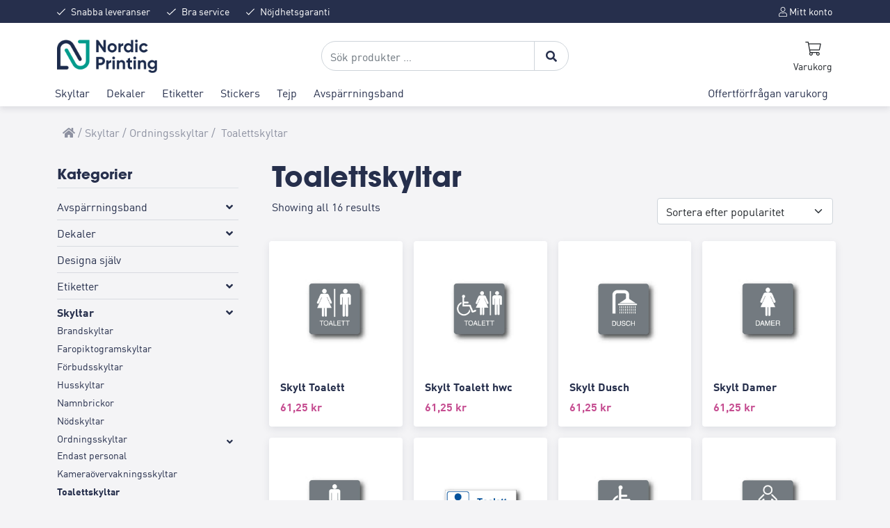

--- FILE ---
content_type: text/html; charset=UTF-8
request_url: https://nprint.se/product-category/skyltar/ordningsskyltar-skyltar/toalettskyltar-ordningsskyltar-skyltar/
body_size: 35072
content:
<!DOCTYPE html>
<html lang="sv-SE">

<head>
    <meta charset="UTF-8">
    <link rel="stylesheet" href="https://cdn.jsdelivr.net/gh/orestbida/cookieconsent@v2.8.9/dist/cookieconsent.css">
    <meta name="viewport" content="width=device-width, initial-scale=1">
    <link rel="profile" href="https://gmpg.org/xfn/11">
    <!-- Favicons -->
    <link rel="apple-touch-icon" sizes="180x180"
        href="https://nprint.se/wp-content/themes/bootcommerce-5-child/img/favicon/apple-touch-icon.png">
    <link rel="icon" type="image/png" sizes="32x32"
        href="https://nprint.se/wp-content/themes/bootcommerce-5-child/img/favicon/favicon-32x32.png">
    <link rel="icon" type="image/png" sizes="16x16"
        href="https://nprint.se/wp-content/themes/bootcommerce-5-child/img/favicon/favicon-16x16.png">
    <link rel="mask-icon" href="https://nprint.se/wp-content/themes/bootcommerce-5-child/img/favicon/safari-pinned-tab.svg"
        color="#0d6efd">
    <meta name="msapplication-TileColor" content="#ffffff">
    <meta name="theme-color" content="#ffffff">
        <!--noptimize--><script id='fp_data_js' class="fupi_no_defer" type="text/javascript" data-no-defer="1" data-no-optimize="1" nowprocket>
			
			var FP = { 'fns' : {} },
				fp = {"loaded":[],"loading":[],"blocked_scripts":[],"waitlist":[],"actions":[],"observers":[],"tools":["ga41","gads"],"vars":[],"notice":{"enabled":true,"display_notice":true,"priv_policy_update":1623670452,"blur_page":false,"scroll_lock":false,"hidden":[],"shown":[],"preselected_switches":[],"optin_switches":false,"privacy_url":"https:\/\/nprint.se\/integritetspolicy\/","gtag_no_cookie_mode":"1","ask_for_consent_again":"1","priv_policy_page":3,"pp_id":3,"toggle_selector":".fupi_show_cookie_notice, .fp_show_cookie_notice","mode":"optin"},"main":{"track_current_user":true,"is_pro":false,"is_customizer":false,"debug":false,"url":"https:\/\/nprint.se\/wp-content\/plugins\/full-picture-analytics-cookie-notice\/","bot_list":"none","server_method":"rest","magic_keyword":"tracking"},"track":{"intersections":"-200px 0px -200px 0px","dblclck_time":300,"track_scroll_min":200,"track_scroll_time":5,"formsubm_trackdelay":3,"link_click_delay":false,"reset_timer_on_anchor":false,"track404":false,"redirect404_url":false,"use_mutation_observer":false},"ga41":{"id":"G-650DV6MWVD","server_side":false},"gads":{"id":"10785140291","business_type":"retail"},"woo":{"teaser_wrapper_sel":false,"variable_tracking_method":"default","track_variant_views":false,"order_stats":false,"incl_tax_in_price":false,"incl_shipping_in_total":false,"sku_is_id":false,"dont_track_views_after_refresh":false}},
				fpdata = {"user":{"role":"Visitor","logged_in":false},"content_id":524,"page_type":"Woo Product Category","page_title":"Toalettskyltar","woo":{"products":[],"lists":[],"cart":[],"order":[],"viewed_variants":[],"currency":"SEK"}};fpdata.timezone = Intl.DateTimeFormat().resolvedOptions().timeZone;
fp.notice.vars = {};

(function (FP) {

	'use strict';

	var d = document,
		w = window;

	FP.getUrlParamByName = (name, url = false ) => {
		if ( ! url ) {
            url = window.location.search;
        } else {
            url = url.split('?')[1];
			if ( ! url ) return null;
        };
		// var match = RegExp('[?&]' + name + '=([^&]*)').exec(url);
		// return match && decodeURIComponent(match[1].replace(/\+/g, ' '));
		const queryString = url,
			urlParams = new URLSearchParams(queryString);
		return urlParams.get(name);
	};

	// BROKEN LINK TRACKING + REDIRECT TO A CUSTOM 404 PAGE
	if( fp.track.track404 && fpdata.page_type == "404" && ! FP.getUrlParamByName("broken_link_location") ){
		const location = fp.track.redirect404_url ? new URL( fp.track.redirect404_url ) : window.location;
		window.location = location + ( location.search ? "&" : "?" ) + "broken_link_location=" + ( document.referrer || "direct_traffic_or_unknown" ) + "&broken_link=" + window.location;
	}

	FP.setCookie = (name, value, days = 0, mins = 0, path = "/") => {
		var expires = "";
		if ( days > 0 || mins > 0 ) {
			var date = new Date();
			if (days > 0) {
				date.setTime(date.getTime() + days * 24 * 60 * 60 * 1000);
			} else {
				date.setTime(date.getTime() + mins * 60 * 1000);
			}
			expires = "; expires=" + date.toGMTString();
		};
		d.cookie = name + "=" + value + expires + "; path=" + path + "; sameSite=strict";
	};

	FP.readCookie = name => {
		var nameEQ = name + "=";
		var ca = d.cookie.split(';');
		for (var i = 0; i < ca.length; i++) {
			var c = ca[i];
			while (c.charAt(0) == ' ') {c = c.substring(1, c.length);}
			if (c.indexOf(nameEQ) == 0) return c.substring(nameEQ.length, c.length);
		};
		return null;
	};

	FP.nl2Arr = nl => nl ? [].slice.call(nl) : false;

	FP.findID = (e, c) => {
        if ( c === null ) return null;
        if ( !e ) return false;
        c = c || document;
        return c.getElementById(e);
    };

	FP.findAll = (e, c) => {
		if ( c === null ) return [];
		if ( ! e ) return false;
		c = c || document;
		return FP.nl2Arr(c.querySelectorAll(e));
	};
	
	FP.loadScript = scr_id => {
		
		let temp_script = FP.findID( scr_id + '_temp' ),
			new_script = document.createElement('script');

		new_script.innerHTML = temp_script.innerHTML;
		temp_script.parentNode.insertBefore(new_script, temp_script.nextSibling);
		temp_script.remove();

		fp.loaded.push( scr_id );
		if ( fp.main.debug ) console.log("[FP] 3rd party script loaded: " + scr_id);
	};

	FP.getRandomStr = ()=>{
		return ( Math.random() + 1 ).toString(36).substring(2);
	};

	FP.deleteCookie = name => { FP.setCookie(name, "", -1); };

    FP.getInner = function (vals, splitter = ".") {
        
        let args = Array.isArray(vals) ? vals : vals.split(splitter).map( arg => arg.trim() ),
            obj = window[args.shift()];

        for (var i = 0; i < args.length; i++) {
            var prop = args[i];
            if (! obj || ! obj.hasOwnProperty(prop)) return false;
            obj = obj[prop];
        };

        return obj;
    };

	FP.runFn = ( fn_name, args_arr ) => {
			
		let fn = FP.getInner( fn_name, "." );
		
		if ( fn ) {
			args_arr ? fn( ...args_arr ) : fn();
		} else {
			fp.waitlist[fn_name] = typeof args_arr === 'undefined' ? [] : args_arr;
		};
	};

	FP.enqueueFn = ( fn_name ) => {
		let fn = FP.getInner( fn_name, "." );
		if ( fp.waitlist[fn_name] ) fn( ...fp.waitlist[fn_name] );
	}

	FP.getScript = ( url, cb, attrs, type = 'script', fallback = false ) => {

		attrs = attrs || false;
		var s = "";

		if ( type == "img" ) {
			s = d.createElement('img');
			s.src = url;
		} else if ( type == "link" ) {
			s = d.createElement('link');
			s.href = url;
		} else {
			s = d.createElement('script')
			s.src = url;
			s.type = 'application/javascript';
		}

		s.onerror = ()=>{ 
			if ( fallback ) FP.getScript( fallback, cb, attrs, type );
		};

		if (attrs) {
			for (var key in attrs) {
				if ( key !== "/" ) s.setAttribute(key, attrs[key]);
			}
		}

		d.getElementsByTagName("head")[0].appendChild(s);
		if (cb) s.onload = cb;
	};

	FP.sendEvt = (evt_name, details_a) => {
        var details = details_a ? { 'detail' : details_a } : {},
            fp_event = new CustomEvent( evt_name, details );
        document.dispatchEvent(fp_event);
    };

	FP.prepareProduct = ( type, id, data ) => {
		
		if ( type !== "cart_item" ) fpdata.woo.products[id] = fpdata.woo.products[id] ? { ...fpdata.woo.products[id], ...data } : data;
		
		if ( type == 'single' || type == 'teaser' ) {

			// prepare products after all load
			if ( fp.vars.wooImpressTimeout ) clearTimeout( fp.vars.wooImpressTimeout );
			fp.vars.wooImpressTimeout = setTimeout( () => FP.runFn( "FP.fns.prepare_teaser_and_single" ), 200 );
		}
    };

	// Change the value of track_current_user to true if there is a cookie "fp_track_me"
	let track_me = FP.readCookie('fp_track_me');
	if ( track_me ) {
		fp.main.track_current_user = true;
	};

	// CHECK FOR BOT TRAFFIC
	// -- modified version of https://stackoverflow.com/a/65563155/7702522
	
	// BOT CHECK (instant)
	fpdata.is_robot = (() => {
		
		// SMALL list
		if ( fp.main.bot_list == "basic" ) {
			
			const robots = new RegExp([/bot/,/spider/,/crawl/,/APIs-Google/,/AdsBot/,/Googlebot/,/mediapartners/,/Google Favicon/,/FeedFetcher/,/Google-Read-Aloud/,/googleweblight/,/bingbot/,/yandex/,/baidu/,/duckduck/,/Yahoo Link Preview/,/ia_archiver/,/facebookexternalhit/,/pinterest\.combot/,/redditbot/,/slackbot/,/Twitterbot/,/WhatsApp/,/S[eE][mM]rushBot/].map((r) => r.source).join("|"),"i");

			return robots.test(navigator.userAgent);

		// BIG list
		} else if ( fp.main.bot_list == "big" ) {

			const robots = new RegExp([
				/Googlebot/, /AdsBot/, /Feedfetcher-Google/, /Mediapartners-Google/, /Mediapartners/, /APIs-Google/, 
				/Google-InspectionTool/, /Storebot-Google/, /GoogleOther/, /bingbot/, /Slurp/, /wget/, /LinkedInBot/, 
				/Python-urllib/, /python-requests/, /aiohttp/, /httpx/, /libwww-perl/, /httpunit/, /Nutch/, 
				/Go-http-client/, /phpcrawl/, /msnbot/, /jyxobot/, /FAST-WebCrawler/, /FAST Enterprise Crawler/, 
				/BIGLOTRON/, /Teoma/, /convera/, /seekbot/, /Gigabot/, /Gigablast/, /exabot/, /ia_archiver/, 
				/GingerCrawler/, /webmon/, /HTTrack/, /grub\.org/, /UsineNouvelleCrawler/, /antibot/, 
				/netresearchserver/, /speedy/, /fluffy/, /findlink/, /msrbot/, /panscient/, /yacybot/, /AISearchBot/, 
				/ips-agent/, /tagoobot/, /MJ12bot/, /woriobot/, /yanga/, /buzzbot/, /mlbot/, /yandex\.combots/, 
				/purebot/, /Linguee Bot/, /CyberPatrol/, /voilabot/, /Baiduspider/, /citeseerxbot/, /spbot/, 
				/twengabot/, /postrank/, /Turnitin/, /scribdbot/, /page2rss/, /sitebot/, /linkdex/, /Adidxbot/, 
				/ezooms/, /dotbot/, /Mail\.RU_Bot/, /discobot/, /heritrix/, /findthatfile/, /europarchive\.org/, 
				/NerdByNature\.Bot/, /sistrix crawler/, /Ahrefs/, /fuelbot/, /CrunchBot/, /IndeedBot/, 
				/mappydata/, /woobot/, /ZoominfoBot/, /PrivacyAwareBot/, /Multiviewbot/, /SWIMGBot/, /Grobbot/, 
				/eright/, /Apercite/, /semanticbot/, /Aboundex/, /domaincrawler/, /wbsearchbot/, /summify/, /CCBot/, 
				/edisterbot/, /SeznamBot/, /ec2linkfinder/, /gslfbot/, /aiHitBot/, /intelium_bot/, 
				/facebookexternalhit/, /Yeti/, /RetrevoPageAnalyzer/, /lb-spider/, /Sogou/, /lssbot/, /careerbot/, 
				/wotbox/, /wocbot/, /ichiro/, /DuckDuckBot/, /lssrocketcrawler/, /drupact/, /webcompanycrawler/, 
				/acoonbot/, /openindexspider/, /gnam gnam spider/, /web-archive-net\.com\.bot/, /backlinkcrawler/, 
				/coccoc/, /integromedb/, /content crawler spider/, /toplistbot/, /it2media-domain-crawler/, 
				/ip-web-crawler\.com/, /siteexplorer\.info/, /elisabot/, /proximic/, /changedetection/, /arabot/, 
				/WeSEE:Search/, /niki-bot/, /CrystalSemanticsBot/, /rogerbot/, /360Spider/, /psbot/, 
				/InterfaxScanBot/, /CC Metadata Scaper/, /g00g1e\.net/, /GrapeshotCrawler/, /urlappendbot/, 
				/brainobot/, /fr-crawler/, /binlar/, /SimpleCrawler/, /Twitterbot/, /cXensebot/, /smtbot/, 
				/bnf\.fr_bot/, /A6-Indexer/, /ADmantX/, /Facebot/, /OrangeBot/, /memorybot/, /AdvBot/, 
				/MegaIndex/, /SemanticScholarBot/, /ltx71/, /nerdybot/, /xovibot/, /BUbiNG/, /Qwantify/, 
				/archive\.org_bot/, /Applebot/, /TweetmemeBot/, /crawler4j/, /findxbot/, /SemrushBot/, 
				/yoozBot/, /lipperhey/, /Y!J/, /Domain Re-Animator Bot/, /AddThis/, /Screaming Frog SEO Spider/, 
				/MetaURI/, /Scrapy/, /Livelapbot/, /OpenHoseBot/, /CapsuleChecker/, /collection@infegy\.com/, 
				/IstellaBot/, /DeuSu/, /betaBot/, /Cliqzbot/, /MojeekBot/, /netEstate NE Crawler/, 
				/SafeSearch microdata crawler/, /Gluten Free Crawler/, /Sonic/, /Sysomos/, /Trove/, /deadlinkchecker/, 
				/Slack-ImgProxy/, /Embedly/, /RankActiveLinkBot/, /iskanie/, /SafeDNSBot/, /SkypeUriPreview/, 
				/Veoozbot/, /Slackbot/, /redditbot/, /datagnionbot/, /Google-Adwords-Instant/, /adbeat_bot/, 
				/WhatsApp/, /contxbot/, /pinterest\.combot/, /electricmonk/, /GarlikCrawler/, /BingPreview/, 
				/vebidoobot/, /FemtosearchBot/, /Yahoo Link Preview/, /MetaJobBot/, /DomainStatsBot/, /mindUpBot/, 
				/Daum/, /Jugendschutzprogramm-Crawler/, /Xenu Link Sleuth/, /Pcore-HTTP/, /moatbot/, /KosmioBot/, 
				/pingdom/, /AppInsights/, /PhantomJS/, /Gowikibot/, /PiplBot/, /Discordbot/, /TelegramBot/, 
				/Jetslide/, /newsharecounts/, /James BOT/, /Barkrowler/, /TinEye/, /SocialRankIOBot/, 
				/trendictionbot/, /Ocarinabot/, /epicbot/, /Primalbot/, /DuckDuckGo-Favicons-Bot/, /GnowitNewsbot/, 
				/Leikibot/, /LinkArchiver/, /YaK/, /PaperLiBot/, /Digg Deeper/, /dcrawl/, /Snacktory/, /AndersPinkBot/, 
				/Fyrebot/, /EveryoneSocialBot/, /Mediatoolkitbot/, /Luminator-robots/, /ExtLinksBot/, /SurveyBot/, 
				/NING/, /okhttp/, /Nuzzel/, /omgili/, /PocketParser/, /YisouSpider/, /um-LN/, /ToutiaoSpider/, 
				/MuckRack/, /Jamie's Spider/, /AHC/, /NetcraftSurveyAgent/, /Laserlikebot/, /^Apache-HttpClient/, 
				/AppEngine-Google/, /Jetty/, /Upflow/, /Thinklab/, /Traackr\.com/, /Twurly/, /Mastodon/, /http_get/, 
				/DnyzBot/, /botify/, /007ac9 Crawler/, /BehloolBot/, /BrandVerity/, /check_http/, /BDCbot/, 
				/ZumBot/, /EZID/, /ICC-Crawler/, /ArchiveBot/, /^LCC /, /filterdb\.iss\.netcrawler/, /BLP_bbot/, 
				/BomboraBot/, /Buck/, /Companybook-Crawler/, /Genieo/, /magpie-crawler/, /MeltwaterNews/,
				/Moreover/,/newspaper/,/ScoutJet/,/sentry/,/StorygizeBot/,/UptimeRobot/,/OutclicksBot/,
				/seoscanners/,/Hatena/,/Google Web Preview/,/MauiBot/,/AlphaBot/,/SBL-BOT/,/IAS crawler/,
				/adscanner/,/Netvibes/,/acapbot/,/Baidu-YunGuanCe/,/bitlybot/,/blogmuraBot/,/Bot\.AraTurka\.com/,
				/bot-pge\.chlooe\.com/,/BoxcarBot/,/BTWebClient/,/ContextAd Bot/,/Digincore bot/,/Disqus/,/Feedly/,
				/Fetch/,/Fever/,/Flamingo_SearchEngine/,/FlipboardProxy/,/g2reader-bot/,/G2 Web Services/,/imrbot/,
				/K7MLWCBot/,/Kemvibot/,/Landau-Media-Spider/,/linkapediabot/,/vkShare/,/Siteimprove\.com/,/BLEXBot/,
				/DareBoost/,/ZuperlistBot/,/Miniflux/,/Feedspot/,/Diffbot/,/SEOkicks/,/tracemyfile/,/Nimbostratus-Bot/,
				/zgrab/,/PR-CY\.RU/,/AdsTxtCrawler/,/Datafeedwatch/,/Zabbix/,/TangibleeBot/,/google-xrawler/,/axios/,
				/Amazon CloudFront/,/Pulsepoint/,/CloudFlare-AlwaysOnline/,/Google-Structured-Data-Testing-Tool/,
				/WordupInfoSearch/,/WebDataStats/,/HttpUrlConnection/,/Seekport Crawler/,/ZoomBot/,/VelenPublicWebCrawler/,
				/MoodleBot/,/jpg-newsbot/,/outbrain/,/W3C_Validator/,/Validator\.nu/,/W3C-checklink/,/W3C-mobileOK/,
				/W3C_I18n-Checker/,/FeedValidator/,/W3C_CSS_Validator/,/W3C_Unicorn/,/Google-PhysicalWeb/,/Blackboard/,
				/ICBot/,/BazQux/,/Twingly/,/Rivva/,/Experibot/,/awesomecrawler/,/Dataprovider\.com/,/GroupHigh/,
				/theoldreader\.com/,/AnyEvent/,/Uptimebot\.org/,/Nmap Scripting Engine/,/2ip\.ru/,/Clickagy/,
				/Caliperbot/,/MBCrawler/,/online-webceo-bot/,/B2B Bot/,/AddSearchBot/,/Google Favicon/,/HubSpot/,
				/Chrome-Lighthouse/,/HeadlessChrome/,/CheckMarkNetwork/,/www\.uptime\.com/,/Streamline3Bot/,/serpstatbot/,
				/MixnodeCache/,/^curl/,/SimpleScraper/,/RSSingBot/,/Jooblebot/,/fedoraplanet/,/Friendica/,/NextCloud/,
				/Tiny Tiny RSS/,/RegionStuttgartBot/,/Bytespider/,/Datanyze/,/Google-Site-Verification/,/TrendsmapResolver/,
				/tweetedtimes/,/NTENTbot/,/Gwene/,/SimplePie/,/SearchAtlas/,/Superfeedr/,/feedbot/,/UT-Dorkbot/,/Amazonbot/,
				/SerendeputyBot/,/Eyeotabot/,/officestorebot/,/Neticle Crawler/,/SurdotlyBot/,/LinkisBot/,/AwarioSmartBot/,
				/AwarioRssBot/,/RyteBot/,/FreeWebMonitoring SiteChecker/,/AspiegelBot/,/NAVER Blog Rssbot/,/zenback bot/,
				/SentiBot/,/Domains Project/,/Pandalytics/,/VKRobot/,/bidswitchbot/,/tigerbot/,/NIXStatsbot/,/Atom Feed Robot/,
				/curebot/,/PagePeeker/,/Vigil/,/rssbot/,/startmebot/,/JobboerseBot/,/seewithkids/,/NINJA bot/,/Cutbot/,
				/BublupBot/,/BrandONbot/,/RidderBot/,/Taboolabot/,/Dubbotbot/,/FindITAnswersbot/,/infoobot/,/Refindbot/,
				/BlogTraffic\d\.\d+ Feed-Fetcher/,/SeobilityBot/,/Cincraw/,/Dragonbot/,/VoluumDSP-content-bot/,/FreshRSS/,
				/BitBot/,/^PHP-Curl-Class/,/Google-Certificates-Bridge/,/centurybot/,/Viber/,/e\.ventures Investment Crawler/,
				/evc-batch/,/PetalBot/,/virustotal/,/(^| )PTST/,/minicrawler/,/Cookiebot/,/trovitBot/,/seostar\.co/,/IonCrawl/,
				/Uptime-Kuma/,/SeekportBot/,/FreshpingBot/,/Feedbin/,/CriteoBot/,/Snap URL Preview Service/,/Better Uptime Bot/,
				/RuxitSynthetic/,/Google-Read-Aloud/,/ValveSteam/,/OdklBot/,/GPTBot/,/ChatGPT-User/,/YandexRenderResourcesBot/,
				/LightspeedSystemsCrawler/,/ev-crawler/,/BitSightBot/,/woorankreview/,/Google-Safety/,/AwarioBot/,/DataForSeoBot/,
				/Linespider/,/WellKnownBot/,/A Patent Crawler/,/StractBot/,/search\.marginalia\.nu/,/YouBot/,/Nicecrawler/,/Neevabot/,
				/BrightEdge Crawler/,/SiteCheckerBotCrawler/,/TombaPublicWebCrawler/,/CrawlyProjectCrawler/,/KomodiaBot/,/KStandBot/,
				/CISPA Webcrawler/,/MTRobot/,/hyscore\.io/,/AlexandriaOrgBot/,/2ip bot/,/Yellowbrandprotectionbot/,/SEOlizer/,
				/vuhuvBot/,/INETDEX-BOT/,/Synapse/,/t3versionsBot/,/deepnoc/,/Cocolyzebot/,/hypestat/,/ReverseEngineeringBot/,
				/sempi\.tech/,/Iframely/,/MetaInspector/,/node-fetch/,/lkxscan/,/python-opengraph/,/OpenGraphCheck/,
				/developers\.google\.com\+websnippet/,/SenutoBot/,/MaCoCu/,/NewsBlur/,/inoreader/,/NetSystemsResearch/,/PageThing/,
				/WordPress/,/PhxBot/,/ImagesiftBot/,/Expanse/,/InternetMeasurement/,/^BW/,/GeedoBot/,/Audisto Crawler/,
				/PerplexityBot/,/claudebot/,/Monsidobot/,/GroupMeBot/].map((r) => r.source).join("|"),"i");

				return robots.test(navigator.userAgent);

		} else {
			return false;
		};
	})();

	// GENERATE A RANDOM STRING FOR VARIOUS USES
	fp.random = FP.getRandomStr(7);

	// SET INITIAL GTAG, GTM AND MS ADS STUFF

	// First, we set the dataLayers for GA, GAds and MS Ads

	window.dataLayerPYS = window.dataLayerPYS || [];
	window.gtag = function(){window.dataLayer.push(arguments);}
	window.uetq = window.uetq || [];
	
	// next, we set a separate GTM DataLayer if it has DL Protection enabled

	if ( fp.gtm ) {
		fp.gtm.datalayer = ! fp.gtm.datalayer || fp.gtm.datalayer == "default" ? "dataLayer" : "fupi_dataLayer";
		if ( fp.gtm.datalayer == "fupi_dataLayer" ){
			window[fp.gtm.datalayer] = window[fp.gtm.datalayer] || [];
			window.fupi_gtm_gtag = function(){window[fp.gtm.datalayer].push(arguments);} // gtag used for consents
		}
	};

	// UPDATE COOKIE DATA - fupi_cookies and fpdata.cookies

	let magic_keyw = FP.getUrlParamByName( fp.main.magic_keyword ),
		ga4_debug = FP.getUrlParamByName("ga4_debug"),
		cookies = FP.readCookie('fp_cookie');
	
	cookies = cookies ? JSON.parse(cookies) : false;

	fpdata.cookies = false;

	if ( magic_keyw && magic_keyw == 'off' ){

		var updated_cookies = { 'stats' : false, 'personalisation' : false, 'marketing' : false, 'disabled' : true };

		fp.main.track_current_user = false;
		FP.setCookie('fp_cookie', JSON.stringify(updated_cookies), 7300 );
		fpdata.cookies = updated_cookies;

	} else if ( ga4_debug ){

		if ( ga4_debug == 'on' ) {
			
			var updated_cookies = { 'stats' : true, 'personalisation' : true, 'marketing' : true, 'disabled' : false, 'ga4_debug' : 'on' };
	
			if ( cookies && cookies.pp_pub ) updated_cookies.pp_pub = cookies.pp_pub;
			if ( cookies && cookies.tools ) updated_cookies.tools = cookies.tools;
	
			FP.setCookie('fp_cookie', JSON.stringify(updated_cookies), 7300 );
			fpdata.cookies = updated_cookies;

		} else if ( ga4_debug == 'off' ) {
			var updated_cookies = { 'stats' : true, 'personalisation' : true, 'marketing' : true, 'disabled' : false };
	
			if ( cookies && cookies.pp_pub ) updated_cookies.pp_pub = cookies.pp_pub;
			if ( cookies && cookies.tools ) updated_cookies.tools = cookies.tools;
	
			FP.setCookie('fp_cookie', JSON.stringify(updated_cookies), 7300 );
			fpdata.cookies = updated_cookies;
		}

	} else if ( FP.getUrlParamByName("reset_cookies") || ( magic_keyw && ( magic_keyw == 'reset' || magic_keyw == 'on' ) ) ){

		FP.deleteCookie('fp_cookie');

	} else {

		var changed = false;

		if ( cookies ) {
			if ( cookies.disabled ) {

				var updated_cookies = { 'stats' : false, 'personalisation' : false, 'marketing' : false, 'disabled' : true };
				
				fp.main.track_current_user = false;
				FP.setCookie('fp_cookie', JSON.stringify(updated_cookies), 7300 );
				fpdata.cookies = updated_cookies;

			} else if ( fp.notice ) {

				// ask for consent again

				if ( ! fp.notice.dont_ask_again ) {

					if ( fp.notice.priv_policy_update ) {
						if ( ! cookies.pp_pub || cookies.pp_pub != fp.notice.priv_policy_update ) changed = true;
					}
					
					if ( fp.tools ){
						if ( ! cookies.tools || ! fp.tools.every( id => cookies.tools.includes(id) ) ) changed = true;
					}
				}
		
				if ( changed ) {
					FP.deleteCookie('fp_cookie');
				} else {
					fpdata.cookies = cookies;
					if ( fpdata.cookies.disabled ) fp.main.track_current_user = false;
				}
			}
		}
	}

	//
	// CONSENT BANNER 
	//
	
	if ( fp.main.track_current_user && ! fp.main.is_customizer && fp.notice.enabled && ! fpdata.cookies && fp.notice.display_notice ) {
		
		// BLUR BACKGROUND
		if ( fp.notice.blur_page ) {
			document.getElementsByTagName( 'html' )[0].classList.add('fupi_blur');
		}
		
		// LOCK PAGESCROLL
		if ( fp.notice.scroll_lock ) {
			document.getElementsByTagName( 'html' )[0].classList.add('fupi_scroll_lock');
		}
	}

	FP.updateConsents = () => {

		if ( fp.vars.use_other_cmp ) return;

		if ( fp.main.debug ) console.log('[FP] Updating consents');
		
		// if the user made a choice in the past
		if ( fpdata.cookies ){
			fpdata.consents = {
				'can_track_stats' : fpdata.cookies.stats || false,
				'can_track_pers' : fpdata.cookies.personalisation || false,
				'can_track_market' : fpdata.cookies.marketing || false,
			};

		// if no choice was made in the past
		} else {
			
			// deny all if consent banner is in optin mode
			if ( fp.notice.enabled && fp.notice.mode == "optin" ) {
				fpdata.consents = {
					'can_track_stats' : false,
					'can_track_pers' : false,
					'can_track_market' : false,
				}
			
			// agree to all if consent banner is disabled or we are in optout or notification mode
			} else {
			 	fpdata.consents = {
					'can_track_stats' : true,
					'can_track_pers' : true,
					'can_track_market' : true,
				}
			}
		}

		if ( ! fp.main.is_customizer ) {

			// set MS Ads consent
			
			window.uetq.push( "consent", "default", {
				"ad_storage": "denied"
			});
			
			if ( fpdata.cookies ){
				if ( fpdata.cookies.stats && fpdata.cookies.marketing ) {
					window.uetq.push( "consent", "update", {
						"ad_storage": "granted"
					});
				}
			} else {
				if ( ! ( fp.notice.enabled && fp.notice.mode == "optin" ) ) {
					window.uetq.push( "consent", "update", {
						"ad_storage": "granted"
					});
				}
			}
			
			// Set GTAG consents

			["gtag", "fupi_gtm_gtag"].forEach( tag_name => {

				if ( tag_name == "fupi_gtm_gtag" && ! window.fupi_gtm_gtag ) return;

				// set defaults to denied

				window[tag_name]("consent", "default", {
					"ad_storage": "denied",
					"ad_user_data" : "denied",
					"ad_personalization" : "denied",
					"analytics_storage": "denied",
					"personalization_storage": "denied",
					"functionality_storage": "denied",
					"security_storage": "granted",
				});

				// update if the user made a choice in the past
				if ( fpdata.cookies ){
					
					window[tag_name]("consent", "update", {
						"ad_storage": fpdata.cookies.marketing ? "granted" : "denied",
						"ad_user_data" : fpdata.cookies.marketing ? "granted" : "denied",
						"ad_personalization" : fpdata.cookies.marketing ? "granted" : "denied",
						"analytics_storage": fpdata.cookies.stats ? "granted" : "denied",
						"personalization_storage": fpdata.cookies.personalisation ? "granted" : "denied",
						"functionality_storage": fpdata.cookies.personalisation ? "granted" : "denied",
						"security_storage": "granted",
					});
					
					if ( fp.main.debug ) console.log("[FP] Google consents set to user choices");
				
				// if no choice was made in the past
				} else {
					
					// agree to all if consent banner is disabled or is in optout or notification mode
					if ( ! ( fp.notice.enabled && fp.notice.mode == "optin" ) ) {
						
						window[tag_name]("consent", "update", {
							"ad_storage": "granted",
							"ad_user_data" : "granted",
							"ad_personalization" : "granted",
							"analytics_storage": "granted",
							"personalization_storage": "granted",
							"functionality_storage": "granted",
							"security_storage": "granted",
						});
					
						if ( fp.main.debug ) console.log("[FP] All Google consents granted");
					};
				}
			} );
			
			// we set URL Passthrough for standard GTAG
			if ( fp?.gtag?.url_passthrough && fp.notice.enabled && ( fp.notice.mode == "optin" || fp.notice.mode == "optout" ) ) {
				window.gtag("set", "url_passthrough", true);
			};
		}
    }
	
	let uses_geo = false;

	FP.postToServer = ( event_data_a, cb = false ) => {

		if ( fpdata.is_robot ) return;
		if ( fp.main.debug ) console.log( "[FP] Posting to server", event_data_a );

		let fetch_url = fp.main.server_method == "rest" ? "/index.php?rest_route=/fupi/v1/sender" : "/wp-admin/admin-ajax.php?action=fupi_ajax";

		if ( fp.main.debug || event_data_a[0][0] == 'cdb') {
		
			fetch( fetch_url, {
				method: "POST",
				body: JSON.stringify( event_data_a ),
				credentials: 'same-origin',
				headers: {
					"Content-type": "application/json; charset=UTF-8",
					// "X-WP-Nonce": fp_nonce
				}
			})
			.then((response) => response.json())
			.then((json) => {
				if ( cb ) { 
					cb(json);
				} else {
					console.log( "[FP] Server response", json);
				}
			});

		} else {

			fetch( fetch_url, {
				method: "POST",
				credentials: 'same-origin',
				body: JSON.stringify( event_data_a ),
				headers: {
					"Content-type": "application/json; charset=UTF-8",
					// "X-WP-Nonce": fp_nonce
				}
			});
		}
	};

	if ( ! uses_geo ) {
		fpdata.country = 'unknown';
		FP.updateConsents();
		fp.ready = true;
	}

})(FP);</script><!--/noptimize--><meta name='robots' content='index, follow, max-image-preview:large, max-snippet:-1, max-video-preview:-1' />
<script id="cookie-law-info-gcm-var-js">
var _ckyGcm = {"status":true,"default_settings":[{"analytics":"granted","advertisement":"granted","functional":"granted","necessary":"granted","ad_user_data":"granted","ad_personalization":"granted","regions":"All"}],"wait_for_update":2000,"url_passthrough":true,"ads_data_redaction":false}</script>
<script id="cookie-law-info-gcm-js" type="text/javascript" src="https://nprint.se/wp-content/plugins/cookie-law-info/lite/frontend/js/gcm.min.js"></script> <script id="cookieyes" type="text/javascript" src="https://cdn-cookieyes.com/client_data/8585458b8931e55ef4eaaed3/script.js"></script>
<!-- Google Tag Manager for WordPress by gtm4wp.com -->
<script data-cfasync="false" data-pagespeed-no-defer>
	var gtm4wp_datalayer_name = "dataLayer";
	var dataLayer = dataLayer || [];
	const gtm4wp_use_sku_instead = 0;
	const gtm4wp_currency = 'SEK';
	const gtm4wp_product_per_impression = 10;
	const gtm4wp_clear_ecommerce = false;
	const gtm4wp_datalayer_max_timeout = 2000;
</script>
<!-- End Google Tag Manager for WordPress by gtm4wp.com -->
<!-- Google Tag Manager by PYS -->
    <script data-cfasync="false" data-pagespeed-no-defer>
	    window.dataLayerPYS = window.dataLayerPYS || [];
	</script>
<!-- End Google Tag Manager by PYS -->
	<!-- This site is optimized with the Yoast SEO plugin v26.8 - https://yoast.com/product/yoast-seo-wordpress/ -->
	<title>Toalettskyltar-arkiv - Nordic Printing</title>
	<link rel="canonical" href="https://nprint.se/product-category/skyltar/ordningsskyltar-skyltar/toalettskyltar-ordningsskyltar-skyltar/" />
	<meta property="og:locale" content="sv_SE" />
	<meta property="og:type" content="article" />
	<meta property="og:title" content="Toalettskyltar-arkiv - Nordic Printing" />
	<meta property="og:url" content="https://nprint.se/product-category/skyltar/ordningsskyltar-skyltar/toalettskyltar-ordningsskyltar-skyltar/" />
	<meta property="og:site_name" content="Nordic Printing" />
	<meta name="twitter:card" content="summary_large_image" />
	<script type="application/ld+json" class="yoast-schema-graph">{"@context":"https://schema.org","@graph":[{"@type":"CollectionPage","@id":"https://nprint.se/product-category/skyltar/ordningsskyltar-skyltar/toalettskyltar-ordningsskyltar-skyltar/","url":"https://nprint.se/product-category/skyltar/ordningsskyltar-skyltar/toalettskyltar-ordningsskyltar-skyltar/","name":"Toalettskyltar-arkiv - Nordic Printing","isPartOf":{"@id":"https://nprint.se/#website"},"primaryImageOfPage":{"@id":"https://nprint.se/product-category/skyltar/ordningsskyltar-skyltar/toalettskyltar-ordningsskyltar-skyltar/#primaryimage"},"image":{"@id":"https://nprint.se/product-category/skyltar/ordningsskyltar-skyltar/toalettskyltar-ordningsskyltar-skyltar/#primaryimage"},"thumbnailUrl":"https://nprint.se/wp-content/uploads/2021/08/74856.jpg","breadcrumb":{"@id":"https://nprint.se/product-category/skyltar/ordningsskyltar-skyltar/toalettskyltar-ordningsskyltar-skyltar/#breadcrumb"},"inLanguage":"sv-SE"},{"@type":"ImageObject","inLanguage":"sv-SE","@id":"https://nprint.se/product-category/skyltar/ordningsskyltar-skyltar/toalettskyltar-ordningsskyltar-skyltar/#primaryimage","url":"https://nprint.se/wp-content/uploads/2021/08/74856.jpg","contentUrl":"https://nprint.se/wp-content/uploads/2021/08/74856.jpg","width":500,"height":500},{"@type":"BreadcrumbList","@id":"https://nprint.se/product-category/skyltar/ordningsskyltar-skyltar/toalettskyltar-ordningsskyltar-skyltar/#breadcrumb","itemListElement":[{"@type":"ListItem","position":1,"name":"Hem","item":"https://nprint.se/"},{"@type":"ListItem","position":2,"name":"Skyltar","item":"https://nprint.se/product-category/skyltar/"},{"@type":"ListItem","position":3,"name":"Ordningsskyltar","item":"https://nprint.se/product-category/skyltar/ordningsskyltar-skyltar/"},{"@type":"ListItem","position":4,"name":"Toalettskyltar"}]},{"@type":"WebSite","@id":"https://nprint.se/#website","url":"https://nprint.se/","name":"Nordic Printing","description":"","publisher":{"@id":"https://nprint.se/#organization"},"potentialAction":[{"@type":"SearchAction","target":{"@type":"EntryPoint","urlTemplate":"https://nprint.se/?s={search_term_string}"},"query-input":{"@type":"PropertyValueSpecification","valueRequired":true,"valueName":"search_term_string"}}],"inLanguage":"sv-SE"},{"@type":"Organization","@id":"https://nprint.se/#organization","name":"Nordic Printing","url":"https://nprint.se/","logo":{"@type":"ImageObject","inLanguage":"sv-SE","@id":"https://nprint.se/#/schema/logo/image/","url":"https://nprint.se/wp-content/uploads/2021/06/nordic-printing-logo-1.png","contentUrl":"https://nprint.se/wp-content/uploads/2021/06/nordic-printing-logo-1.png","width":384,"height":128,"caption":"Nordic Printing"},"image":{"@id":"https://nprint.se/#/schema/logo/image/"}}]}</script>
	<!-- / Yoast SEO plugin. -->


<script type='application/javascript'  id='pys-version-script'>console.log('PixelYourSite Free version 11.1.5.2');</script>
<link rel='dns-prefetch' href='//www.googletagmanager.com' />
<link rel="alternate" type="application/rss+xml" title="Nordic Printing &raquo; Webbflöde" href="https://nprint.se/feed/" />
<link rel="alternate" type="application/rss+xml" title="Nordic Printing &raquo; Kommentarsflöde" href="https://nprint.se/comments/feed/" />
<link rel="alternate" type="application/rss+xml" title="Webbflöde för Nordic Printing &raquo; Toalettskyltar, Kategori" href="https://nprint.se/product-category/skyltar/ordningsskyltar-skyltar/toalettskyltar-ordningsskyltar-skyltar/feed/" />
<style id='wp-img-auto-sizes-contain-inline-css' type='text/css'>
img:is([sizes=auto i],[sizes^="auto," i]){contain-intrinsic-size:3000px 1500px}
/*# sourceURL=wp-img-auto-sizes-contain-inline-css */
</style>
<style id='wp-emoji-styles-inline-css' type='text/css'>

	img.wp-smiley, img.emoji {
		display: inline !important;
		border: none !important;
		box-shadow: none !important;
		height: 1em !important;
		width: 1em !important;
		margin: 0 0.07em !important;
		vertical-align: -0.1em !important;
		background: none !important;
		padding: 0 !important;
	}
/*# sourceURL=wp-emoji-styles-inline-css */
</style>
<style id='wp-block-library-inline-css' type='text/css'>
:root{--wp-block-synced-color:#7a00df;--wp-block-synced-color--rgb:122,0,223;--wp-bound-block-color:var(--wp-block-synced-color);--wp-editor-canvas-background:#ddd;--wp-admin-theme-color:#007cba;--wp-admin-theme-color--rgb:0,124,186;--wp-admin-theme-color-darker-10:#006ba1;--wp-admin-theme-color-darker-10--rgb:0,107,160.5;--wp-admin-theme-color-darker-20:#005a87;--wp-admin-theme-color-darker-20--rgb:0,90,135;--wp-admin-border-width-focus:2px}@media (min-resolution:192dpi){:root{--wp-admin-border-width-focus:1.5px}}.wp-element-button{cursor:pointer}:root .has-very-light-gray-background-color{background-color:#eee}:root .has-very-dark-gray-background-color{background-color:#313131}:root .has-very-light-gray-color{color:#eee}:root .has-very-dark-gray-color{color:#313131}:root .has-vivid-green-cyan-to-vivid-cyan-blue-gradient-background{background:linear-gradient(135deg,#00d084,#0693e3)}:root .has-purple-crush-gradient-background{background:linear-gradient(135deg,#34e2e4,#4721fb 50%,#ab1dfe)}:root .has-hazy-dawn-gradient-background{background:linear-gradient(135deg,#faaca8,#dad0ec)}:root .has-subdued-olive-gradient-background{background:linear-gradient(135deg,#fafae1,#67a671)}:root .has-atomic-cream-gradient-background{background:linear-gradient(135deg,#fdd79a,#004a59)}:root .has-nightshade-gradient-background{background:linear-gradient(135deg,#330968,#31cdcf)}:root .has-midnight-gradient-background{background:linear-gradient(135deg,#020381,#2874fc)}:root{--wp--preset--font-size--normal:16px;--wp--preset--font-size--huge:42px}.has-regular-font-size{font-size:1em}.has-larger-font-size{font-size:2.625em}.has-normal-font-size{font-size:var(--wp--preset--font-size--normal)}.has-huge-font-size{font-size:var(--wp--preset--font-size--huge)}.has-text-align-center{text-align:center}.has-text-align-left{text-align:left}.has-text-align-right{text-align:right}.has-fit-text{white-space:nowrap!important}#end-resizable-editor-section{display:none}.aligncenter{clear:both}.items-justified-left{justify-content:flex-start}.items-justified-center{justify-content:center}.items-justified-right{justify-content:flex-end}.items-justified-space-between{justify-content:space-between}.screen-reader-text{border:0;clip-path:inset(50%);height:1px;margin:-1px;overflow:hidden;padding:0;position:absolute;width:1px;word-wrap:normal!important}.screen-reader-text:focus{background-color:#ddd;clip-path:none;color:#444;display:block;font-size:1em;height:auto;left:5px;line-height:normal;padding:15px 23px 14px;text-decoration:none;top:5px;width:auto;z-index:100000}html :where(.has-border-color){border-style:solid}html :where([style*=border-top-color]){border-top-style:solid}html :where([style*=border-right-color]){border-right-style:solid}html :where([style*=border-bottom-color]){border-bottom-style:solid}html :where([style*=border-left-color]){border-left-style:solid}html :where([style*=border-width]){border-style:solid}html :where([style*=border-top-width]){border-top-style:solid}html :where([style*=border-right-width]){border-right-style:solid}html :where([style*=border-bottom-width]){border-bottom-style:solid}html :where([style*=border-left-width]){border-left-style:solid}html :where(img[class*=wp-image-]){height:auto;max-width:100%}:where(figure){margin:0 0 1em}html :where(.is-position-sticky){--wp-admin--admin-bar--position-offset:var(--wp-admin--admin-bar--height,0px)}@media screen and (max-width:600px){html :where(.is-position-sticky){--wp-admin--admin-bar--position-offset:0px}}

/*# sourceURL=wp-block-library-inline-css */
</style><link rel='stylesheet' id='wc-blocks-style-css' href='https://nprint.se/wp-content/plugins/woocommerce/assets/client/blocks/wc-blocks.css?ver=wc-10.4.3' type='text/css' media='all' />
<style id='global-styles-inline-css' type='text/css'>
:root{--wp--preset--aspect-ratio--square: 1;--wp--preset--aspect-ratio--4-3: 4/3;--wp--preset--aspect-ratio--3-4: 3/4;--wp--preset--aspect-ratio--3-2: 3/2;--wp--preset--aspect-ratio--2-3: 2/3;--wp--preset--aspect-ratio--16-9: 16/9;--wp--preset--aspect-ratio--9-16: 9/16;--wp--preset--color--black: #000000;--wp--preset--color--cyan-bluish-gray: #abb8c3;--wp--preset--color--white: #ffffff;--wp--preset--color--pale-pink: #f78da7;--wp--preset--color--vivid-red: #cf2e2e;--wp--preset--color--luminous-vivid-orange: #ff6900;--wp--preset--color--luminous-vivid-amber: #fcb900;--wp--preset--color--light-green-cyan: #7bdcb5;--wp--preset--color--vivid-green-cyan: #00d084;--wp--preset--color--pale-cyan-blue: #8ed1fc;--wp--preset--color--vivid-cyan-blue: #0693e3;--wp--preset--color--vivid-purple: #9b51e0;--wp--preset--gradient--vivid-cyan-blue-to-vivid-purple: linear-gradient(135deg,rgb(6,147,227) 0%,rgb(155,81,224) 100%);--wp--preset--gradient--light-green-cyan-to-vivid-green-cyan: linear-gradient(135deg,rgb(122,220,180) 0%,rgb(0,208,130) 100%);--wp--preset--gradient--luminous-vivid-amber-to-luminous-vivid-orange: linear-gradient(135deg,rgb(252,185,0) 0%,rgb(255,105,0) 100%);--wp--preset--gradient--luminous-vivid-orange-to-vivid-red: linear-gradient(135deg,rgb(255,105,0) 0%,rgb(207,46,46) 100%);--wp--preset--gradient--very-light-gray-to-cyan-bluish-gray: linear-gradient(135deg,rgb(238,238,238) 0%,rgb(169,184,195) 100%);--wp--preset--gradient--cool-to-warm-spectrum: linear-gradient(135deg,rgb(74,234,220) 0%,rgb(151,120,209) 20%,rgb(207,42,186) 40%,rgb(238,44,130) 60%,rgb(251,105,98) 80%,rgb(254,248,76) 100%);--wp--preset--gradient--blush-light-purple: linear-gradient(135deg,rgb(255,206,236) 0%,rgb(152,150,240) 100%);--wp--preset--gradient--blush-bordeaux: linear-gradient(135deg,rgb(254,205,165) 0%,rgb(254,45,45) 50%,rgb(107,0,62) 100%);--wp--preset--gradient--luminous-dusk: linear-gradient(135deg,rgb(255,203,112) 0%,rgb(199,81,192) 50%,rgb(65,88,208) 100%);--wp--preset--gradient--pale-ocean: linear-gradient(135deg,rgb(255,245,203) 0%,rgb(182,227,212) 50%,rgb(51,167,181) 100%);--wp--preset--gradient--electric-grass: linear-gradient(135deg,rgb(202,248,128) 0%,rgb(113,206,126) 100%);--wp--preset--gradient--midnight: linear-gradient(135deg,rgb(2,3,129) 0%,rgb(40,116,252) 100%);--wp--preset--font-size--small: 13px;--wp--preset--font-size--medium: 20px;--wp--preset--font-size--large: 36px;--wp--preset--font-size--x-large: 42px;--wp--preset--spacing--20: 0.44rem;--wp--preset--spacing--30: 0.67rem;--wp--preset--spacing--40: 1rem;--wp--preset--spacing--50: 1.5rem;--wp--preset--spacing--60: 2.25rem;--wp--preset--spacing--70: 3.38rem;--wp--preset--spacing--80: 5.06rem;--wp--preset--shadow--natural: 6px 6px 9px rgba(0, 0, 0, 0.2);--wp--preset--shadow--deep: 12px 12px 50px rgba(0, 0, 0, 0.4);--wp--preset--shadow--sharp: 6px 6px 0px rgba(0, 0, 0, 0.2);--wp--preset--shadow--outlined: 6px 6px 0px -3px rgb(255, 255, 255), 6px 6px rgb(0, 0, 0);--wp--preset--shadow--crisp: 6px 6px 0px rgb(0, 0, 0);}:where(.is-layout-flex){gap: 0.5em;}:where(.is-layout-grid){gap: 0.5em;}body .is-layout-flex{display: flex;}.is-layout-flex{flex-wrap: wrap;align-items: center;}.is-layout-flex > :is(*, div){margin: 0;}body .is-layout-grid{display: grid;}.is-layout-grid > :is(*, div){margin: 0;}:where(.wp-block-columns.is-layout-flex){gap: 2em;}:where(.wp-block-columns.is-layout-grid){gap: 2em;}:where(.wp-block-post-template.is-layout-flex){gap: 1.25em;}:where(.wp-block-post-template.is-layout-grid){gap: 1.25em;}.has-black-color{color: var(--wp--preset--color--black) !important;}.has-cyan-bluish-gray-color{color: var(--wp--preset--color--cyan-bluish-gray) !important;}.has-white-color{color: var(--wp--preset--color--white) !important;}.has-pale-pink-color{color: var(--wp--preset--color--pale-pink) !important;}.has-vivid-red-color{color: var(--wp--preset--color--vivid-red) !important;}.has-luminous-vivid-orange-color{color: var(--wp--preset--color--luminous-vivid-orange) !important;}.has-luminous-vivid-amber-color{color: var(--wp--preset--color--luminous-vivid-amber) !important;}.has-light-green-cyan-color{color: var(--wp--preset--color--light-green-cyan) !important;}.has-vivid-green-cyan-color{color: var(--wp--preset--color--vivid-green-cyan) !important;}.has-pale-cyan-blue-color{color: var(--wp--preset--color--pale-cyan-blue) !important;}.has-vivid-cyan-blue-color{color: var(--wp--preset--color--vivid-cyan-blue) !important;}.has-vivid-purple-color{color: var(--wp--preset--color--vivid-purple) !important;}.has-black-background-color{background-color: var(--wp--preset--color--black) !important;}.has-cyan-bluish-gray-background-color{background-color: var(--wp--preset--color--cyan-bluish-gray) !important;}.has-white-background-color{background-color: var(--wp--preset--color--white) !important;}.has-pale-pink-background-color{background-color: var(--wp--preset--color--pale-pink) !important;}.has-vivid-red-background-color{background-color: var(--wp--preset--color--vivid-red) !important;}.has-luminous-vivid-orange-background-color{background-color: var(--wp--preset--color--luminous-vivid-orange) !important;}.has-luminous-vivid-amber-background-color{background-color: var(--wp--preset--color--luminous-vivid-amber) !important;}.has-light-green-cyan-background-color{background-color: var(--wp--preset--color--light-green-cyan) !important;}.has-vivid-green-cyan-background-color{background-color: var(--wp--preset--color--vivid-green-cyan) !important;}.has-pale-cyan-blue-background-color{background-color: var(--wp--preset--color--pale-cyan-blue) !important;}.has-vivid-cyan-blue-background-color{background-color: var(--wp--preset--color--vivid-cyan-blue) !important;}.has-vivid-purple-background-color{background-color: var(--wp--preset--color--vivid-purple) !important;}.has-black-border-color{border-color: var(--wp--preset--color--black) !important;}.has-cyan-bluish-gray-border-color{border-color: var(--wp--preset--color--cyan-bluish-gray) !important;}.has-white-border-color{border-color: var(--wp--preset--color--white) !important;}.has-pale-pink-border-color{border-color: var(--wp--preset--color--pale-pink) !important;}.has-vivid-red-border-color{border-color: var(--wp--preset--color--vivid-red) !important;}.has-luminous-vivid-orange-border-color{border-color: var(--wp--preset--color--luminous-vivid-orange) !important;}.has-luminous-vivid-amber-border-color{border-color: var(--wp--preset--color--luminous-vivid-amber) !important;}.has-light-green-cyan-border-color{border-color: var(--wp--preset--color--light-green-cyan) !important;}.has-vivid-green-cyan-border-color{border-color: var(--wp--preset--color--vivid-green-cyan) !important;}.has-pale-cyan-blue-border-color{border-color: var(--wp--preset--color--pale-cyan-blue) !important;}.has-vivid-cyan-blue-border-color{border-color: var(--wp--preset--color--vivid-cyan-blue) !important;}.has-vivid-purple-border-color{border-color: var(--wp--preset--color--vivid-purple) !important;}.has-vivid-cyan-blue-to-vivid-purple-gradient-background{background: var(--wp--preset--gradient--vivid-cyan-blue-to-vivid-purple) !important;}.has-light-green-cyan-to-vivid-green-cyan-gradient-background{background: var(--wp--preset--gradient--light-green-cyan-to-vivid-green-cyan) !important;}.has-luminous-vivid-amber-to-luminous-vivid-orange-gradient-background{background: var(--wp--preset--gradient--luminous-vivid-amber-to-luminous-vivid-orange) !important;}.has-luminous-vivid-orange-to-vivid-red-gradient-background{background: var(--wp--preset--gradient--luminous-vivid-orange-to-vivid-red) !important;}.has-very-light-gray-to-cyan-bluish-gray-gradient-background{background: var(--wp--preset--gradient--very-light-gray-to-cyan-bluish-gray) !important;}.has-cool-to-warm-spectrum-gradient-background{background: var(--wp--preset--gradient--cool-to-warm-spectrum) !important;}.has-blush-light-purple-gradient-background{background: var(--wp--preset--gradient--blush-light-purple) !important;}.has-blush-bordeaux-gradient-background{background: var(--wp--preset--gradient--blush-bordeaux) !important;}.has-luminous-dusk-gradient-background{background: var(--wp--preset--gradient--luminous-dusk) !important;}.has-pale-ocean-gradient-background{background: var(--wp--preset--gradient--pale-ocean) !important;}.has-electric-grass-gradient-background{background: var(--wp--preset--gradient--electric-grass) !important;}.has-midnight-gradient-background{background: var(--wp--preset--gradient--midnight) !important;}.has-small-font-size{font-size: var(--wp--preset--font-size--small) !important;}.has-medium-font-size{font-size: var(--wp--preset--font-size--medium) !important;}.has-large-font-size{font-size: var(--wp--preset--font-size--large) !important;}.has-x-large-font-size{font-size: var(--wp--preset--font-size--x-large) !important;}
/*# sourceURL=global-styles-inline-css */
</style>

<style id='classic-theme-styles-inline-css' type='text/css'>
/*! This file is auto-generated */
.wp-block-button__link{color:#fff;background-color:#32373c;border-radius:9999px;box-shadow:none;text-decoration:none;padding:calc(.667em + 2px) calc(1.333em + 2px);font-size:1.125em}.wp-block-file__button{background:#32373c;color:#fff;text-decoration:none}
/*# sourceURL=/wp-includes/css/classic-themes.min.css */
</style>
<link rel='stylesheet' id='fupi-consb-css' href='https://nprint.se/wp-content/plugins/full-picture-analytics-cookie-notice/public/modules/cook/css/fupi-consb.min.css?ver=9.4.2' type='text/css' media='all' />
<link rel='stylesheet' id='dashicons-css' href='https://nprint.se/wp-includes/css/dashicons.min.css?ver=6.9' type='text/css' media='all' />
<link rel='stylesheet' id='pewc-style-css' href='https://nprint.se/wp-content/plugins/product-extras-for-woocommerce/assets/css/style.css?ver=3.9.5' type='text/css' media='all' />
<link rel='stylesheet' id='afrfq-front-css' href='https://nprint.se/wp-content/plugins/woocommerce-request-a-quote/assets/css/afrfq_front.css?ver=1.1' type='text/css' media='all' />
<link rel='stylesheet' id='woocommerce-layout-css' href='https://nprint.se/wp-content/plugins/woocommerce/assets/css/woocommerce-layout.css?ver=10.4.3' type='text/css' media='all' />
<link rel='stylesheet' id='woocommerce-smallscreen-css' href='https://nprint.se/wp-content/plugins/woocommerce/assets/css/woocommerce-smallscreen.css?ver=10.4.3' type='text/css' media='only screen and (max-width: 768px)' />
<link rel='stylesheet' id='woocommerce-general-css' href='https://nprint.se/wp-content/plugins/woocommerce/assets/css/woocommerce.css?ver=10.4.3' type='text/css' media='all' />
<style id='woocommerce-inline-inline-css' type='text/css'>
.woocommerce form .form-row .required { visibility: visible; }
/*# sourceURL=woocommerce-inline-inline-css */
</style>
<link rel='stylesheet' id='woo-variation-swatches-css' href='https://nprint.se/wp-content/plugins/woo-variation-swatches/assets/css/frontend.min.css?ver=1762863498' type='text/css' media='all' />
<style id='woo-variation-swatches-inline-css' type='text/css'>
:root {
--wvs-tick:url("data:image/svg+xml;utf8,%3Csvg filter='drop-shadow(0px 0px 2px rgb(0 0 0 / .8))' xmlns='http://www.w3.org/2000/svg'  viewBox='0 0 30 30'%3E%3Cpath fill='none' stroke='%23ffffff' stroke-linecap='round' stroke-linejoin='round' stroke-width='4' d='M4 16L11 23 27 7'/%3E%3C/svg%3E");

--wvs-cross:url("data:image/svg+xml;utf8,%3Csvg filter='drop-shadow(0px 0px 5px rgb(255 255 255 / .6))' xmlns='http://www.w3.org/2000/svg' width='72px' height='72px' viewBox='0 0 24 24'%3E%3Cpath fill='none' stroke='%23ff0000' stroke-linecap='round' stroke-width='0.6' d='M5 5L19 19M19 5L5 19'/%3E%3C/svg%3E");
--wvs-single-product-item-width:30px;
--wvs-single-product-item-height:30px;
--wvs-single-product-item-font-size:16px}
/*# sourceURL=woo-variation-swatches-inline-css */
</style>
<link rel='stylesheet' id='style-css' href='https://nprint.se/wp-content/themes/bootscore-5/style.css?ver=6.9' type='text/css' media='all' />
<link rel='stylesheet' id='woocommerce-css' href='https://nprint.se/wp-content/themes/bootscore-5/woocommerce/css/woocommerce-style.css?ver=6.9' type='text/css' media='all' />
<link rel='stylesheet' id='bootscore-style-css' href='https://nprint.se/wp-content/themes/bootcommerce-5-child/style.css?ver=6.9' type='text/css' media='all' />
<link rel='stylesheet' id='fontawesome-css' href='https://nprint.se/wp-content/themes/bootscore-5/css/lib/fontawesome.min.css?ver=6.9' type='text/css' media='all' />
<link rel='stylesheet' id='lumise-style-css' href='https://nprint.se/wp-content/plugins/lumise/woo/assets/css/frontend.css?ver=1.9' type='text/css' media='all' />
<script type="text/javascript" id="jquery-core-js-extra">
/* <![CDATA[ */
var pysFacebookRest = {"restApiUrl":"https://nprint.se/wp-json/pys-facebook/v1/event","debug":"1"};
//# sourceURL=jquery-core-js-extra
/* ]]> */
</script>
<script type="text/javascript" src="https://nprint.se/wp-includes/js/jquery/jquery.min.js?ver=3.7.1" id="jquery-core-js"></script>
<script type="text/javascript" src="https://nprint.se/wp-includes/js/jquery/jquery-migrate.min.js?ver=3.4.1" id="jquery-migrate-js"></script>
<script data-no-defer="1" type="text/javascript" src="https://nprint.se/wp-content/plugins/full-picture-analytics-cookie-notice/public/common/fupi-helpers.js?ver=9.4.2" id="fupi-helpers-js-js"></script>
<script data-no-defer="1" type="text/javascript" src="https://nprint.se/wp-content/plugins/full-picture-analytics-cookie-notice/public/modules/gtools/fupi-gtg.js?ver=9.4.2" id="fupi-gtg-head-js-js"></script>
<script data-no-defer="1" type="text/javascript" src="https://nprint.se/wp-content/plugins/full-picture-analytics-cookie-notice/public/modules/cook/js/fupi-iframes.js?ver=9.4.2" id="fupi-iframes-js-js"></script>
<script type="text/javascript" src="https://nprint.se/wp-content/plugins/woocommerce/assets/js/jquery-blockui/jquery.blockUI.min.js?ver=2.7.0-wc.10.4.3" id="wc-jquery-blockui-js" data-wp-strategy="defer"></script>
<script type="text/javascript" id="wc-add-to-cart-js-extra">
/* <![CDATA[ */
var wc_add_to_cart_params = {"ajax_url":"/wp-admin/admin-ajax.php","wc_ajax_url":"/?wc-ajax=%%endpoint%%","i18n_view_cart":"Visa varukorg","cart_url":"https://nprint.se/varukorg/","is_cart":"","cart_redirect_after_add":"no"};
//# sourceURL=wc-add-to-cart-js-extra
/* ]]> */
</script>
<script type="text/javascript" src="https://nprint.se/wp-content/plugins/woocommerce/assets/js/frontend/add-to-cart.min.js?ver=10.4.3" id="wc-add-to-cart-js" defer="defer" data-wp-strategy="defer"></script>
<script type="text/javascript" src="https://nprint.se/wp-content/plugins/woocommerce/assets/js/js-cookie/js.cookie.min.js?ver=2.1.4-wc.10.4.3" id="wc-js-cookie-js" defer="defer" data-wp-strategy="defer"></script>
<script type="text/javascript" id="woocommerce-js-extra">
/* <![CDATA[ */
var woocommerce_params = {"ajax_url":"/wp-admin/admin-ajax.php","wc_ajax_url":"/?wc-ajax=%%endpoint%%","i18n_password_show":"Visa l\u00f6senord","i18n_password_hide":"D\u00f6lj l\u00f6senord"};
//# sourceURL=woocommerce-js-extra
/* ]]> */
</script>
<script type="text/javascript" src="https://nprint.se/wp-content/plugins/woocommerce/assets/js/frontend/woocommerce.min.js?ver=10.4.3" id="woocommerce-js" defer="defer" data-wp-strategy="defer"></script>
<script type="text/javascript" src="https://nprint.se/wp-content/themes/bootcommerce-5-child/assets/libs/font-awesome/fontawesome.min.js?ver=6.9" id="fa-js"></script>
<script type="text/javascript" src="https://nprint.se/wp-content/themes/bootcommerce-5-child/assets/libs/font-awesome/light.min.js?ver=6.9" id="fa-light-js"></script>
<script type="text/javascript" src="https://nprint.se/wp-content/plugins/pixelyoursite/dist/scripts/jquery.bind-first-0.2.3.min.js?ver=0.2.3" id="jquery-bind-first-js"></script>
<script type="text/javascript" src="https://nprint.se/wp-content/plugins/pixelyoursite/dist/scripts/js.cookie-2.1.3.min.js?ver=2.1.3" id="js-cookie-pys-js"></script>
<script type="text/javascript" src="https://nprint.se/wp-content/plugins/pixelyoursite/dist/scripts/tld.min.js?ver=2.3.1" id="js-tld-js"></script>
<script type="text/javascript" id="pys-js-extra">
/* <![CDATA[ */
var pysOptions = {"staticEvents":{"facebook":{"woo_view_category":[{"delay":0,"type":"static","name":"ViewCategory","pixelIds":["394328935340730"],"eventID":"7d4e37ba-004c-47c9-9c7c-b8f8d9f18e5c","params":{"content_type":"product","content_category":"Ordningsskyltar, Skyltar","content_name":"Toalettskyltar","content_ids":["4955","4775","4781","5376","5366"],"page_title":"Toalettskyltar","post_type":"product_cat","post_id":524,"plugin":"PixelYourSite","user_role":"guest","event_url":"nprint.se/product-category/skyltar/ordningsskyltar-skyltar/toalettskyltar-ordningsskyltar-skyltar/"},"e_id":"woo_view_category","ids":[],"hasTimeWindow":false,"timeWindow":0,"woo_order":"","edd_order":""}],"init_event":[{"delay":0,"type":"static","ajaxFire":false,"name":"PageView","pixelIds":["394328935340730"],"eventID":"cbf15471-785b-4383-a9de-e90d2d34cb51","params":{"page_title":"Toalettskyltar","post_type":"product_cat","post_id":524,"plugin":"PixelYourSite","user_role":"guest","event_url":"nprint.se/product-category/skyltar/ordningsskyltar-skyltar/toalettskyltar-ordningsskyltar-skyltar/"},"e_id":"init_event","ids":[],"hasTimeWindow":false,"timeWindow":0,"woo_order":"","edd_order":""}]}},"dynamicEvents":{"automatic_event_form":{"facebook":{"delay":0,"type":"dyn","name":"Form","pixelIds":["394328935340730"],"eventID":"e22f790e-dce9-4b59-85ef-e7e176d54751","params":{"page_title":"Toalettskyltar","post_type":"product_cat","post_id":524,"plugin":"PixelYourSite","user_role":"guest","event_url":"nprint.se/product-category/skyltar/ordningsskyltar-skyltar/toalettskyltar-ordningsskyltar-skyltar/"},"e_id":"automatic_event_form","ids":[],"hasTimeWindow":false,"timeWindow":0,"woo_order":"","edd_order":""},"ga":{"delay":0,"type":"dyn","name":"Form","trackingIds":["G-XGFR2ED5LT"],"eventID":"e22f790e-dce9-4b59-85ef-e7e176d54751","params":{"page_title":"Toalettskyltar","post_type":"product_cat","post_id":524,"plugin":"PixelYourSite","user_role":"guest","event_url":"nprint.se/product-category/skyltar/ordningsskyltar-skyltar/toalettskyltar-ordningsskyltar-skyltar/"},"e_id":"automatic_event_form","ids":[],"hasTimeWindow":false,"timeWindow":0,"pixelIds":[],"woo_order":"","edd_order":""}},"automatic_event_download":{"facebook":{"delay":0,"type":"dyn","name":"Download","extensions":["","doc","exe","js","pdf","ppt","tgz","zip","xls"],"pixelIds":["394328935340730"],"eventID":"0360d28f-230e-4813-a758-6fb5d9ac14ac","params":{"page_title":"Toalettskyltar","post_type":"product_cat","post_id":524,"plugin":"PixelYourSite","user_role":"guest","event_url":"nprint.se/product-category/skyltar/ordningsskyltar-skyltar/toalettskyltar-ordningsskyltar-skyltar/"},"e_id":"automatic_event_download","ids":[],"hasTimeWindow":false,"timeWindow":0,"woo_order":"","edd_order":""},"ga":{"delay":0,"type":"dyn","name":"Download","extensions":["","doc","exe","js","pdf","ppt","tgz","zip","xls"],"trackingIds":["G-XGFR2ED5LT"],"eventID":"0360d28f-230e-4813-a758-6fb5d9ac14ac","params":{"page_title":"Toalettskyltar","post_type":"product_cat","post_id":524,"plugin":"PixelYourSite","user_role":"guest","event_url":"nprint.se/product-category/skyltar/ordningsskyltar-skyltar/toalettskyltar-ordningsskyltar-skyltar/"},"e_id":"automatic_event_download","ids":[],"hasTimeWindow":false,"timeWindow":0,"pixelIds":[],"woo_order":"","edd_order":""}},"automatic_event_comment":{"facebook":{"delay":0,"type":"dyn","name":"Comment","pixelIds":["394328935340730"],"eventID":"21edc071-1b57-463d-8b17-b5dae34ca5e1","params":{"page_title":"Toalettskyltar","post_type":"product_cat","post_id":524,"plugin":"PixelYourSite","user_role":"guest","event_url":"nprint.se/product-category/skyltar/ordningsskyltar-skyltar/toalettskyltar-ordningsskyltar-skyltar/"},"e_id":"automatic_event_comment","ids":[],"hasTimeWindow":false,"timeWindow":0,"woo_order":"","edd_order":""},"ga":{"delay":0,"type":"dyn","name":"Comment","trackingIds":["G-XGFR2ED5LT"],"eventID":"21edc071-1b57-463d-8b17-b5dae34ca5e1","params":{"page_title":"Toalettskyltar","post_type":"product_cat","post_id":524,"plugin":"PixelYourSite","user_role":"guest","event_url":"nprint.se/product-category/skyltar/ordningsskyltar-skyltar/toalettskyltar-ordningsskyltar-skyltar/"},"e_id":"automatic_event_comment","ids":[],"hasTimeWindow":false,"timeWindow":0,"pixelIds":[],"woo_order":"","edd_order":""}},"woo_add_to_cart_on_button_click":{"facebook":{"delay":0,"type":"dyn","name":"AddToCart","pixelIds":["394328935340730"],"eventID":"be2f4c6c-99c4-44aa-b9cd-1eb05ed0037a","params":{"page_title":"Toalettskyltar","post_type":"product_cat","post_id":524,"plugin":"PixelYourSite","user_role":"guest","event_url":"nprint.se/product-category/skyltar/ordningsskyltar-skyltar/toalettskyltar-ordningsskyltar-skyltar/"},"e_id":"woo_add_to_cart_on_button_click","ids":[],"hasTimeWindow":false,"timeWindow":0,"woo_order":"","edd_order":""},"ga":{"delay":0,"type":"dyn","name":"add_to_cart","trackingIds":["G-XGFR2ED5LT"],"eventID":"be2f4c6c-99c4-44aa-b9cd-1eb05ed0037a","params":{"page_title":"Toalettskyltar","post_type":"product_cat","post_id":524,"plugin":"PixelYourSite","user_role":"guest","event_url":"nprint.se/product-category/skyltar/ordningsskyltar-skyltar/toalettskyltar-ordningsskyltar-skyltar/"},"e_id":"woo_add_to_cart_on_button_click","ids":[],"hasTimeWindow":false,"timeWindow":0,"pixelIds":[],"woo_order":"","edd_order":""}}},"triggerEvents":[],"triggerEventTypes":[],"facebook":{"pixelIds":["394328935340730"],"advancedMatching":[],"advancedMatchingEnabled":true,"removeMetadata":false,"wooVariableAsSimple":false,"serverApiEnabled":true,"wooCRSendFromServer":false,"send_external_id":null,"enabled_medical":false,"do_not_track_medical_param":["event_url","post_title","page_title","landing_page","content_name","categories","category_name","tags"],"meta_ldu":false},"ga":{"trackingIds":["G-XGFR2ED5LT"],"commentEventEnabled":true,"downloadEnabled":true,"formEventEnabled":true,"crossDomainEnabled":false,"crossDomainAcceptIncoming":false,"crossDomainDomains":[],"isDebugEnabled":[],"serverContainerUrls":{"G-XGFR2ED5LT":{"enable_server_container":"","server_container_url":"","transport_url":""}},"additionalConfig":{"G-XGFR2ED5LT":{"first_party_collection":true}},"disableAdvertisingFeatures":false,"disableAdvertisingPersonalization":false,"wooVariableAsSimple":true,"custom_page_view_event":false},"debug":"1","siteUrl":"https://nprint.se","ajaxUrl":"https://nprint.se/wp-admin/admin-ajax.php","ajax_event":"f39913f9f9","enable_remove_download_url_param":"1","cookie_duration":"7","last_visit_duration":"60","enable_success_send_form":"","ajaxForServerEvent":"1","ajaxForServerStaticEvent":"1","useSendBeacon":"1","send_external_id":"1","external_id_expire":"180","track_cookie_for_subdomains":"1","google_consent_mode":"1","gdpr":{"ajax_enabled":true,"all_disabled_by_api":false,"facebook_disabled_by_api":false,"analytics_disabled_by_api":false,"google_ads_disabled_by_api":false,"pinterest_disabled_by_api":false,"bing_disabled_by_api":false,"reddit_disabled_by_api":false,"externalID_disabled_by_api":false,"facebook_prior_consent_enabled":true,"analytics_prior_consent_enabled":true,"google_ads_prior_consent_enabled":null,"pinterest_prior_consent_enabled":true,"bing_prior_consent_enabled":true,"cookiebot_integration_enabled":false,"cookiebot_facebook_consent_category":"marketing","cookiebot_analytics_consent_category":"statistics","cookiebot_tiktok_consent_category":"marketing","cookiebot_google_ads_consent_category":"marketing","cookiebot_pinterest_consent_category":"marketing","cookiebot_bing_consent_category":"marketing","consent_magic_integration_enabled":false,"real_cookie_banner_integration_enabled":false,"cookie_notice_integration_enabled":false,"cookie_law_info_integration_enabled":true,"analytics_storage":{"enabled":true,"value":"granted","filter":false},"ad_storage":{"enabled":true,"value":"granted","filter":false},"ad_user_data":{"enabled":true,"value":"granted","filter":false},"ad_personalization":{"enabled":true,"value":"granted","filter":false}},"cookie":{"disabled_all_cookie":false,"disabled_start_session_cookie":false,"disabled_advanced_form_data_cookie":false,"disabled_landing_page_cookie":false,"disabled_first_visit_cookie":false,"disabled_trafficsource_cookie":false,"disabled_utmTerms_cookie":false,"disabled_utmId_cookie":false},"tracking_analytics":{"TrafficSource":"direct","TrafficLanding":"undefined","TrafficUtms":[],"TrafficUtmsId":[]},"GATags":{"ga_datalayer_type":"default","ga_datalayer_name":"dataLayerPYS"},"woo":{"enabled":true,"enabled_save_data_to_orders":true,"addToCartOnButtonEnabled":true,"addToCartOnButtonValueEnabled":true,"addToCartOnButtonValueOption":"price","singleProductId":null,"removeFromCartSelector":"form.woocommerce-cart-form .remove","addToCartCatchMethod":"add_cart_js","is_order_received_page":false,"containOrderId":false},"edd":{"enabled":false},"cache_bypass":"1769360831"};
//# sourceURL=pys-js-extra
/* ]]> */
</script>
<script type="text/javascript" src="https://nprint.se/wp-content/plugins/pixelyoursite/dist/scripts/public.js?ver=11.1.5.2" id="pys-js"></script>

<!-- Kodblock för ”Google-tagg (gtag.js)” tillagt av Site Kit -->
<!-- Kodblock för ”Google Analytics” tillagt av Site Kit -->
<script type="text/javascript" src="https://www.googletagmanager.com/gtag/js?id=GT-NNZPLR2&l=dataLayerPYS" id="google_gtagjs-js" async></script>
<script type="text/javascript" id="google_gtagjs-js-after">
/* <![CDATA[ */
window.dataLayerPYS = window.dataLayerPYS || [];function gtag(){dataLayerPYS.push(arguments);}
gtag("set","linker",{"domains":["nprint.se"]});
gtag("js", new Date());
gtag("set", "developer_id.dZTNiMT", true);
gtag("config", "GT-NNZPLR2");
//# sourceURL=google_gtagjs-js-after
/* ]]> */
</script>
<link rel="https://api.w.org/" href="https://nprint.se/wp-json/" /><link rel="alternate" title="JSON" type="application/json" href="https://nprint.se/wp-json/wp/v2/product_cat/524" /><link rel="EditURI" type="application/rsd+xml" title="RSD" href="https://nprint.se/xmlrpc.php?rsd" />
<meta name="generator" content="WordPress 6.9" />
<meta name="generator" content="WooCommerce 10.4.3" />
<script id="fupi_iframe_texts">let fupi_iframe_texts = {"iframe_caption_txt":"This content is hosted by [[an external source]]. By loading it, you accept its {{privacy terms}}.","iframe_btn_text":"Load content"};</script><meta name="generator" content="Site Kit by Google 1.170.0" /><!-- Google Tag Manager -->
<script>(function(w,d,s,l,i){w[l]=w[l]||[];w[l].push({'gtm.start':
new Date().getTime(),event:'gtm.js'});var f=d.getElementsByTagName(s)[0],
j=d.createElement(s),dl=l!='dataLayer'?'&l='+l:'';j.async=true;j.src=
'https://www.googletagmanager.com/gtm.js?id='+i+dl;f.parentNode.insertBefore(j,f);
})(window,document,'script','dataLayer','GTM-W3D74PD');</script>
<!-- End Google Tag Manager -->

<!-- Google tag (gtag.js) -->
<script async src="https://www.googletagmanager.com/gtag/js?id=G-XGFR2ED5LT&l=dataLayerPYS"></script>
<script>
  window.dataLayerPYS = window.dataLayerPYS || [];
  function gtag(){dataLayerPYS.push(arguments);}
  gtag('js', new Date());

  gtag('config', 'G-XGFR2ED5LT');
</script>

<meta name="google-site-verification" content="rpsyrjBI3i4UWOqMA4CJbTD9f_KGRgGsXugPvKT5YOU" />

<!-- Google Tag Manager -->
<script>(function(w,d,s,l,i){w[l]=w[l]||[];w[l].push({'gtm.start':
new Date().getTime(),event:'gtm.js'});var f=d.getElementsByTagName(s)[0],
j=d.createElement(s),dl=l!='dataLayer'?'&l='+l:'';j.async=true;j.src=
'https://www.googletagmanager.com/gtm.js?id='+i+dl;f.parentNode.insertBefore(j,f);
})(window,document,'script','dataLayer','GTM-N96PGT6X');</script>
<!-- End Google Tag Manager --><meta name="facebook-domain-verification" content="a1nqwvawpixoltcu0qo3ow7r663gmc" />  <style type="text/css">
    .pewc-group-content-wrapper {
      background-color: 0 !important;
    }
    ul.pewc-product-extra-groups {
      margin-left: px;
      margin-bottom: px;
      padding: px;
      background-color: ;
    }
    .pewc-product-extra-groups > li {
      margin-left: px;
      margin-bottom: px;
      padding-top: px;
      padding-bottom: px;
      padding-left: px;
      padding-right: px;
      background-color: ;
      color: 0;
    }
                textarea.pewc-form-field {
      height: em;
    }
        .pewc-radio-image-wrapper label input:checked + img,
    .pewc-checkbox-image-wrapper label input:checked + img {
    	border-color: 0    }
  </style>
  
<!-- This website runs the Product Feed PRO for WooCommerce by AdTribes.io plugin - version woocommercesea_option_installed_version -->

<!-- Google Tag Manager for WordPress by gtm4wp.com -->
<!-- GTM Container placement set to off -->
<script data-cfasync="false" data-pagespeed-no-defer>
	var dataLayer_content = {"pagePostType":"product","pagePostType2":"tax-product","pageCategory":[]};
	dataLayer.push( dataLayer_content );
</script>
<script data-cfasync="false" data-pagespeed-no-defer>
	console.warn && console.warn("[GTM4WP] Google Tag Manager container code placement set to OFF !!!");
	console.warn && console.warn("[GTM4WP] Data layer codes are active but GTM container must be loaded using custom coding !!!");
</script>
<!-- End Google Tag Manager for WordPress by gtm4wp.com -->    <script async src="https://www.googletagmanager.com/gtag/js?id=G-650DV6MWVD&l=dataLayerPYS"></script>
    <script>
        window.dataLayerPYS = window.dataLayerPYS || [];

        function gtag() {
            dataLayerPYS.push(arguments);
        }
        gtag('js', new Date());
        gtag('config', 'G-650DV6MWVD');
    </script>
    	<noscript><style>.woocommerce-product-gallery{ opacity: 1 !important; }</style></noscript>
	<link rel="icon" href="https://nprint.se/wp-content/uploads/2021/10/cropped-n-32x32.png" sizes="32x32" />
<link rel="icon" href="https://nprint.se/wp-content/uploads/2021/10/cropped-n-192x192.png" sizes="192x192" />
<link rel="apple-touch-icon" href="https://nprint.se/wp-content/uploads/2021/10/cropped-n-180x180.png" />
<meta name="msapplication-TileImage" content="https://nprint.se/wp-content/uploads/2021/10/cropped-n-270x270.png" />
		<style type="text/css" id="wp-custom-css">
			.fupi_buttons > button {
	border: none;
}

.cc_div {
	display: none;
}

/* CSS i temat / Extra CSS */
.nprint-hoverimg{
  width: 2560px;
  max-width: 100%;
  position: relative !important;
  display: inline-block;   /* funkar bra med alignnone */
  line-height: 0;
}

.nprint-hoverimg > img{
  display: block !important;
  width: 100% !important;
  height: auto !important;
}

.nprint-hoverimg > img.nprint-hoverimg__hover{
  position: absolute !important;
  top: 0 !important;
  left: 0 !important;
  right: 0 !important;
  bottom: 0 !important;
  opacity: 0;
  transition: opacity .25s ease;
}

.nprint-hoverimg:hover > img.nprint-hoverimg__hover{
  opacity: 1;
}		</style>
		</head>

<!-- Ny Google tag (gtag.js) -->
<script async src="https://www.googletagmanager.com/gtag/js?id=AW-10785140291&l=dataLayerPYS"></script>
<script>
window.dataLayerPYS = window.dataLayerPYS || [];

function gtag() {
    dataLayerPYS.push(arguments);
}
gtag('js', new Date());

gtag('config', 'AW-10785140291');
</script>

<body class="archive tax-product_cat term-toalettskyltar-ordningsskyltar-skyltar term-524 wp-theme-bootscore-5 wp-child-theme-bootcommerce-5-child theme-bootscore-5 woocommerce woocommerce-page woocommerce-no-js woo-variation-swatches wvs-behavior-blur wvs-theme-bootcommerce-5-child wvs-show-label wvs-tooltip hfeed">




        <script async src="https://eu-library.klarnaservices.com/lib.js"
        data-client-id="ff7c9677-7077-53f8-bb23-8d54d1e1197a"></script>

    <header class="header">
        <div class="header__top d-none d-md-block">
            <div class="header__top__container container">
                <div class="header__top__usp d-flex">
                                        <div class="me-4">
                        <i class="fa fal fa-check me-2"></i>Snabba leveranser                    </div>
                                        <div class="me-4">
                        <i class="fa fal fa-check me-2"></i>Bra service                    </div>
                                        <div class="me-4">
                        <i class="fa fal fa-check me-2"></i>Nöjdhetsgaranti                    </div>
                                    </div>
                <div class="header__top__nav">
                    <button class="user-toggler right btn header__top__nav__button" type="button"
                        data-bs-toggle="offcanvas" data-bs-target="#offcanvas-user" aria-controls="offcanvas-user">
                        <i class="fa fal fa-user"></i> Mitt konto
                    </button>
                </div>
            </div>
        </div>

        <div class="container">

            <div class="row align-items-center pt-2 pb-2 pt-md-4 pb-md-2">

                <a class="col-5 col-md-4" href="https://nprint.se">
                    <img src="https://nprint.se/wp-content/themes/bootcommerce-5-child/assets/img/logo/nordic-printing-logo.png"
                        class="header__logo">
                </a>

                <div class="col-md-4 top-nav-search d-none d-md-block">
                                        <div>
                        <div class="top-nav-search"><div class="widget-title d-none">Sök…</div><form role="search" method="get" class="searchform woocommerce-product-search" action="https://nprint.se/">
    <div class="input-group">
        <input class="form-control" type="search" id="woocommerce-product-search-field-0" class="search-field field form-control" placeholder="Sök produkter …" value="" name="s" />
        <label class="sr-only" for="woocommerce-product-search-field-0">Sök efter:</label>
        <input type="hidden" name="post_type" value="product" />
    
            <button class="input-group-text btn btn-outline-dark" type="submit"><i class="fas fa-search"></i></button>
     
    </div>
</form>
</div>                    </div>
                                    </div>

                <div class="col-7 col-md-4 d-flex justify-content-end">
                    <button class="user-toggle-mobile btn d-md-none" type="button" data-bs-toggle="offcanvas"
                        data-bs-target="#offcanvas-user" aria-controls="offcanvas-user">
                        <i class="fal fa-fw fa-user user-toggle-mobile-icon"></i>
                    </button>
                    <button class="btn d-md-none" type="button" id="dropdown-search" data-bs-toggle="dropdown"
                        aria-expanded="false">
                        <i class="fal fa-fw fa-search header-search-icon"></i>
                    </button>
                    <div class="d-md-none dropdown-search dropdown-menu position-fixed border-0 bg-light rounded-0 start-0 end-0"
                        aria-labelledby="dropdown-search">
                        <div class="container">
                                                        <div class="mb-2">
                                <div class="top-nav-search"><div class="widget-title d-none">Sök…</div><form role="search" method="get" class="searchform woocommerce-product-search" action="https://nprint.se/">
    <div class="input-group">
        <input class="form-control" type="search" id="woocommerce-product-search-field-1" class="search-field field form-control" placeholder="Sök produkter …" value="" name="s" />
        <label class="sr-only" for="woocommerce-product-search-field-1">Sök efter:</label>
        <input type="hidden" name="post_type" value="product" />
    
            <button class="input-group-text btn btn-outline-dark" type="submit"><i class="fas fa-search"></i></button>
     
    </div>
</form>
</div>                            </div>
                                                    </div>
                    </div>
                    <button class="btn cart-toggler position-relative" type="button" data-bs-toggle="offcanvas"
                        data-bs-target="#offcanvas-cart" aria-controls="offcanvas-cart">
                        <span class="position-relative">
                            <i class="fal fa-fw fa-shopping-cart shopping-bag-icon"></i>
                                                        <span class="cart-content">
                                                            </span>
                            <div class="fw-normal small mt-2 d-none d-md-block">
                                Varukorg</div>
                                                    </span>
                    </button>
                    <button class="d-md-none btn navbar-toggler" type="button" data-bs-toggle="offcanvas"
                        data-bs-target="#offcanvas-navbar" aria-controls="offcanvas-navbar">
                        <i class="fal fa-fw fa-bars header-bars-icon"></i>
                    </button>
                </div>
            </div>

            <!-- Mobile menu -->
            <div class="d-md-none offcanvas offcanvas-start" tabindex="-1" data-bs-hideresize="true"
                id="offcanvas-navbar">
                <div class="offcanvas-header cursor-pointer hover bg-light text-secondary" data-bs-dismiss="offcanvas">
                    Stäng meny <i class="fas fa-chevron-right"></i>
                </div>
                <div class="offcanvas-body">
                    <!-- Bootstrap 5 Nav Walker Main Menu -->
                    <div id="bootscore-navbar" class="menu"><ul id="menu-header-menu" class="nav"><li  id="menu-item-158" class="menu-item menu-item-type-taxonomy menu-item-object-product_cat current-product_cat-ancestor nav-item nav-item-158"><a href="https://nprint.se/product-category/skyltar/" class="nav-link ">Skyltar</a></li>
<li  id="menu-item-144" class="menu-item menu-item-type-taxonomy menu-item-object-product_cat nav-item nav-item-144"><a href="https://nprint.se/product-category/dekaler/" class="nav-link ">Dekaler</a></li>
<li  id="menu-item-5965" class="menu-item menu-item-type-custom menu-item-object-custom nav-item nav-item-5965"><a href="https://nprint.se/produkt/etiketter-pa-rulle-med-egen-design/" class="nav-link ">Etiketter</a></li>
<li  id="menu-item-5966" class="menu-item menu-item-type-custom menu-item-object-custom nav-item nav-item-5966"><a href="https://nprint.se/produkt/stickers-med-egen-design/" class="nav-link ">Stickers</a></li>
<li  id="menu-item-172" class="menu-item menu-item-type-taxonomy menu-item-object-product_cat nav-item nav-item-172"><a href="https://nprint.se/product-category/tejp/" class="nav-link ">Tejp</a></li>
<li  id="menu-item-135" class="menu-item menu-item-type-taxonomy menu-item-object-product_cat nav-item nav-item-135"><a href="https://nprint.se/product-category/avsparrningsband/" class="nav-link ">Avspärrningsband</a></li>
</ul></div>                    <!-- Bootstrap 5 Nav Walker Main Menu End -->
                    <div class="quote-cart-mobile d-flex">
                        <a class="quote-cart-mobile-link" href="https://nprint.se/request-a-quote/"
                            alt="offertförfrågan">
                            Offertförfrågan
                            varukorg</a>
                    </div>
                </div>
            </div>

        </div>

        <div class="d-none d-md-block header__submenu">
            <div class="container">
                <div class="row">
                    <div class="col-6">
                        <!-- Wp Bootstrap Nav Walker -->
                        <div id="bootscore-navbar" class="menu"><ul id="menu-header-menu-1" class="nav"><li  class="menu-item menu-item-type-taxonomy menu-item-object-product_cat current-product_cat-ancestor nav-item nav-item-158"><a href="https://nprint.se/product-category/skyltar/" class="nav-link ">Skyltar</a></li>
<li  class="menu-item menu-item-type-taxonomy menu-item-object-product_cat nav-item nav-item-144"><a href="https://nprint.se/product-category/dekaler/" class="nav-link ">Dekaler</a></li>
<li  class="menu-item menu-item-type-custom menu-item-object-custom nav-item nav-item-5965"><a href="https://nprint.se/produkt/etiketter-pa-rulle-med-egen-design/" class="nav-link ">Etiketter</a></li>
<li  class="menu-item menu-item-type-custom menu-item-object-custom nav-item nav-item-5966"><a href="https://nprint.se/produkt/stickers-med-egen-design/" class="nav-link ">Stickers</a></li>
<li  class="menu-item menu-item-type-taxonomy menu-item-object-product_cat nav-item nav-item-172"><a href="https://nprint.se/product-category/tejp/" class="nav-link ">Tejp</a></li>
<li  class="menu-item menu-item-type-taxonomy menu-item-object-product_cat nav-item nav-item-135"><a href="https://nprint.se/product-category/avsparrningsband/" class="nav-link ">Avspärrningsband</a></li>
</ul></div>                    </div>
                    <div class="col-6 d-flex justify-content-end">
                        <div class="quote-cart d-flex">
                            <a href="https://nprint.se/request-a-quote/" alt="offertförfrågan"> Offertförfrågan
                                varukorg</a>
                        </div>
                    </div>

                </div>
            </div>
        </div>

        <!-- offcanvas user -->
        <div class="offcanvas offcanvas-start" tabindex="-1" id="offcanvas-user">
            <div class="offcanvas-header cursor-pointer hover bg-light text-secondary" data-bs-dismiss="offcanvas">
                Stäng <i class="fas fa-chevron-right"></i>
            </div>
            <div class="offcanvas-body">
                <div class="my-offcancas-account">
                    
<!-- Error notice if login failed -->


    
    <div id="customer_login_1">

        <div class="login">

            
            <p class="h2">Logga in</p>

            <div class="card mt-3 mb-4">

                <form class="card-body" method="post">

                    
                    <p class="woocommerce-form-row woocommerce-form-row--wide form-row form-row-wide">
                        <label for="username_1">Användarnamn eller e-postadress&nbsp;<span class="required">*</span></label>
                        <input type="text" class="woocommerce-Input woocommerce-Input--text input-text form-control" name="username" id="username_1" autocomplete="username" value="" />                    </p>
                    <p class="woocommerce-form-row woocommerce-form-row--wide form-row form-row-wide">
                        <label for="password_1">Lösenord&nbsp;<span class="required">*</span></label>
                        <input class="woocommerce-Input woocommerce-Input--text input-text form-control" type="password" name="password" id="password_1" autocomplete="current-password" />
                    </p>

                    
                    <p class="form-check mb-3">
                        <input name="rememberme" type="checkbox" class="form-check-input" id="rememberme_1" value="forever" />
                        <label class="form-check-label" for="rememberme_1">Kom ihåg mig</label>
                    </p>

                    <p class="form-row">
                        <input type="hidden" id="woocommerce-login-nonce" name="woocommerce-login-nonce" value="16c730fceb" /><input type="hidden" name="_wp_http_referer" value="/product-category/skyltar/ordningsskyltar-skyltar/toalettskyltar-ordningsskyltar-skyltar/" />                        <button type="submit" class="woocommerce-form-login__submit btn btn-outline-primary" name="login" value="Logga in">Logga in</button>
                    </p>
                    <p class="woocommerce-LostPassword lost_password mb-0 mt-3">
                        <a href="https://nprint.se/mitt-konto/lost-password/">Glömt ditt lösenord?</a> | <a href="https://nprint.se/mitt-konto/">Registrera konto</a>
                    </p>

                    
                </form>

            </div>

            
        </div>

    </div>
    
    
                </div>
            </div>
        </div>

        <!-- offcanvas cart -->
        <div class="offcanvas offcanvas-end" tabindex="-1" id="offcanvas-cart">
            <div class="offcanvas-header cursor-pointer hover bg-light text-secondary" data-bs-dismiss="offcanvas">
                <i class="fas fa-chevron-left"></i> Fortsätt handla            </div>
            <div class="offcanvas-body p-0">
                <div
                    class="cart-loader bg-white position-absolute end-0 bottom-0 start-0 d-flex align-items-center justify-content-center">
                    <div class="loader-icon ">
                        <div class="spinner-border text-secondary"></div>
                    </div>
                </div>
                <div class="cart-list">
                    <h2 class="p-3">Kundvagn</h2>
                    <div class="widget_shopping_cart_content">

	<p class="woocommerce-mini-cart__empty-message alert alert-info mx-3">Inga produkter i varukorgen.</p>


</div>
                </div>
            </div>
        </div>

    </header>

    
<div id="content" class="site-content container">
    <div id="primary" class="content-area">

        
        <main id="main" class="site-main">

            <nav class="breadcrumb mb-4 mt-4 py-1 px-2 rounded" itemprop="breadcrumb"><a href="https://nprint.se"><i class="fas fa-home"></i></a> &nbsp;&#47;&nbsp; <a href="https://nprint.se/product-category/skyltar/">Skyltar</a> &nbsp;&#47;&nbsp; <a href="https://nprint.se/product-category/skyltar/ordningsskyltar-skyltar/">Ordningsskyltar</a> &nbsp;&#47;&nbsp; Toalettskyltar</nav>            <div class="row">
                <div class="d-none d-lg-block col col-lg-3 col-xl-3 col-xxl-2 mt-4 mt-md-0">
	<aside id="secondary" class="widget-area">
		<section id="woocommerce_product_categories-2" class="widget woocommerce widget_product_categories pt-0 mb-4 border-0"><h5 class=" border-bottom py-2">Kategorier</h5><ul class="product-categories"><li class="cat-item cat-item-22 cat-parent"><a href="https://nprint.se/product-category/avsparrningsband/">Avspärrningsband</a><ul class='children'>
<li class="cat-item cat-item-544"><a href="https://nprint.se/product-category/avsparrningsband/designa-sjalv-avsparrningsband/">Designa själv</a></li>
</ul>
</li>
<li class="cat-item cat-item-20 cat-parent"><a href="https://nprint.se/product-category/dekaler/">Dekaler</a><ul class='children'>
<li class="cat-item cat-item-509"><a href="https://nprint.se/product-category/dekaler/atervinningsdekaler/">Återvinningsdekaler</a></li>
<li class="cat-item cat-item-508"><a href="https://nprint.se/product-category/dekaler/branddekaler/">Branddekaler</a></li>
<li class="cat-item cat-item-511"><a href="https://nprint.se/product-category/dekaler/faropiktogramdekaler/">Faropiktogramdekaler</a></li>
<li class="cat-item cat-item-513"><a href="https://nprint.se/product-category/dekaler/forbudsdekaler/">Förbudsdekaler</a></li>
<li class="cat-item cat-item-542"><a href="https://nprint.se/product-category/dekaler/golvdekaler/">Golvdekaler</a></li>
<li class="cat-item cat-item-550"><a href="https://nprint.se/product-category/dekaler/magnetdekaler/">Magnetdekaler</a></li>
<li class="cat-item cat-item-506"><a href="https://nprint.se/product-category/dekaler/noddekaler/">Nöddekaler</a></li>
<li class="cat-item cat-item-514 cat-parent"><a href="https://nprint.se/product-category/dekaler/ordningsdekaler/">Ordningsdekaler</a>	<ul class='children'>
<li class="cat-item cat-item-515"><a href="https://nprint.se/product-category/dekaler/ordningsdekaler/toalettdekaler/">Toalettdekaler</a></li>
	</ul>
</li>
<li class="cat-item cat-item-507"><a href="https://nprint.se/product-category/dekaler/pabudsdekaler/">Påbudsdekaler</a></li>
<li class="cat-item cat-item-510"><a href="https://nprint.se/product-category/dekaler/varningsdekaler/">Varningsdekaler</a></li>
</ul>
</li>
<li class="cat-item cat-item-498"><a href="https://nprint.se/product-category/designa-sjalv/">Designa själv</a></li>
<li class="cat-item cat-item-499 cat-parent"><a href="https://nprint.se/product-category/etiketter/">Etiketter</a><ul class='children'>
<li class="cat-item cat-item-546"><a href="https://nprint.se/product-category/etiketter/designa-sjalv-etiketter/">Designa själv</a></li>
</ul>
</li>
<li class="cat-item cat-item-18 cat-parent current-cat-parent"><a href="https://nprint.se/product-category/skyltar/">Skyltar</a><ul class='children'>
<li class="cat-item cat-item-522"><a href="https://nprint.se/product-category/skyltar/brandskyltar-skyltar/">Brandskyltar</a></li>
<li class="cat-item cat-item-521"><a href="https://nprint.se/product-category/skyltar/faropiktogramskyltar-skyltar/">Faropiktogramskyltar</a></li>
<li class="cat-item cat-item-516"><a href="https://nprint.se/product-category/skyltar/forbudsskyltar-skyltar/">Förbudsskyltar</a></li>
<li class="cat-item cat-item-554"><a href="https://nprint.se/product-category/skyltar/husskyltar/">Husskyltar</a></li>
<li class="cat-item cat-item-555"><a href="https://nprint.se/product-category/skyltar/namnbrickor/">Namnbrickor</a></li>
<li class="cat-item cat-item-525"><a href="https://nprint.se/product-category/skyltar/nodskyltar-skyltar/">Nödskyltar</a></li>
<li class="cat-item cat-item-518 cat-parent current-cat-parent"><a href="https://nprint.se/product-category/skyltar/ordningsskyltar-skyltar/">Ordningsskyltar</a>	<ul class='children'>
<li class="cat-item cat-item-519"><a href="https://nprint.se/product-category/skyltar/ordningsskyltar-skyltar/endast-personal/">Endast personal</a></li>
<li class="cat-item cat-item-528"><a href="https://nprint.se/product-category/skyltar/ordningsskyltar-skyltar/kameraovervakningsskyltar/">Kameraövervakningsskyltar</a></li>
<li class="cat-item cat-item-524 current-cat"><a href="https://nprint.se/product-category/skyltar/ordningsskyltar-skyltar/toalettskyltar-ordningsskyltar-skyltar/">Toalettskyltar</a></li>
	</ul>
</li>
<li class="cat-item cat-item-517"><a href="https://nprint.se/product-category/skyltar/pabudsskyltar-skyltar/">Påbudsskyltar</a></li>
<li class="cat-item cat-item-523"><a href="https://nprint.se/product-category/skyltar/parkeringsskyltar/">Parkeringsskyltar</a></li>
<li class="cat-item cat-item-529"><a href="https://nprint.se/product-category/skyltar/skylthallare-fasten/">Skylthållare &amp; Fästen</a></li>
<li class="cat-item cat-item-526"><a href="https://nprint.se/product-category/skyltar/utrymningsskyltar/">Utrymningsskyltar</a></li>
<li class="cat-item cat-item-527"><a href="https://nprint.se/product-category/skyltar/vagskyltar/">Vägskyltar</a></li>
<li class="cat-item cat-item-504"><a href="https://nprint.se/product-category/skyltar/varningsskyltar/">Varningsskyltar</a></li>
</ul>
</li>
<li class="cat-item cat-item-17"><a href="https://nprint.se/product-category/stickers/">Stickers</a></li>
<li class="cat-item cat-item-21"><a href="https://nprint.se/product-category/tejp/">Tejp</a></li>
</ul></section>	</aside>
	<!-- #secondary -->
</div>                <div class="col ms-lg-4">
                    
			
				<h1 class="page-title">Toalettskyltar</h1>

			
			
			
				<div class="woocommerce-notices-wrapper"></div>
<div class="row"><!-- End in orderby.php --> 
    <div class="col-md-6 col-lg-8 col-xxl-9">
        <p class="woocommerce-result-count">
            Showing all 16 results        </p>

    </div><!-- col -->

<div class="col-md-6 col-lg-4 col-xxl-3 mb-4">

    <form class="woocommerce-ordering" method="get">
        <select name="orderby" class="orderby custom-select" aria-label="Beställning">
                        <option value="popularity"  selected='selected'>Sortera efter popularitet</option>
                        <option value="date" >Sortera efter senast</option>
                        <option value="price" >Sortera efter pris: lågt till högt</option>
                        <option value="price-desc" >Sortera efter pris: högt till lågt</option>
                    </select>
        <input type="hidden" name="paged" value="1" />
            </form>

</div>
</div><!-- row in result-count-php -->

				
<div class="row" id="ajaxProducts"><!-- End in loop-end.php -->

																					
<div class="col-6 col-md-4 col-lg-3 col-products">
    <div class="card h-100 product-not-single product type-product post-5366 status-publish first instock product_cat-ordningsskyltar-skyltar product_cat-skyltar product_cat-toalettskyltar-ordningsskyltar-skyltar product_tag-show_category has-post-thumbnail taxable shipping-taxable purchasable product-type-variable has-default-attributes">
        <a href="https://nprint.se/produkt/toalett/" class="woocommerce-LoopProduct-link woocommerce-loop-product__link"><!--noptimize--><script data-no-optimize='1' nowprocket class='fupi_prod_data fupi_no_defer' data-id='5366' data-list_name='woo products'>FP.prepareProduct( 'teaser', 5366, {"id":5366,"parent_id":false,"sku":"74856","parent_sku":false,"name":"Skylt Toalett","parent_name":false,"type":"variable","price":49,"categories":["Ordningsskyltar","Skyltar","Toalettskyltar"],"brand":[]} );</script><!--/noptimize--><img width="300" height="300" src="https://nprint.se/wp-content/uploads/2021/08/74856.jpg" class="attachment-woocommerce_thumbnail size-woocommerce_thumbnail" alt="Skylt Toalett" decoding="async" fetchpriority="high" />    <div class="px-3 pb-3">
        <h2 class="woocommerce-loop-product__title">Skylt Toalett</h2>
    	<div class="price"><span class="woocommerce-Price-amount amount"><bdi>61,25&nbsp;<span class="woocommerce-Price-currencySymbol">&#107;&#114;</span></bdi></span></div>
    </a><div class="add-to-cart-container mt-auto"><a href="https://nprint.se/produkt/toalett/" data-quantity="1" class="add_to_cart_button product_type_variable single_add_to_cart_button btn btn-primary d-block " data-product_id="5366" data-product_sku="74856" aria-label="Välj alternativ för ”Skylt Toalett”" rel="nofollow"> Välj alternativ</a></div><span class="gtm4wp_productdata" style="display:none; visibility:hidden;" data-gtm4wp_product_data="{&quot;internal_id&quot;:5366,&quot;item_id&quot;:5366,&quot;item_name&quot;:&quot;Skylt Toalett&quot;,&quot;sku&quot;:&quot;74856&quot;,&quot;price&quot;:61.25,&quot;stocklevel&quot;:null,&quot;stockstatus&quot;:&quot;instock&quot;,&quot;google_business_vertical&quot;:&quot;retail&quot;,&quot;item_category&quot;:&quot;Toalettskyltar&quot;,&quot;id&quot;:5366,&quot;productlink&quot;:&quot;https:\/\/nprint.se\/produkt\/toalett\/&quot;,&quot;item_list_name&quot;:&quot;General Product List&quot;,&quot;index&quot;:1,&quot;product_type&quot;:&quot;variable&quot;,&quot;item_brand&quot;:&quot;&quot;}"></span>        </div>
    </div>
</div>
																	
<div class="col-6 col-md-4 col-lg-3 col-products">
    <div class="card h-100 product-not-single product type-product post-5376 status-publish instock product_cat-ordningsskyltar-skyltar product_cat-skyltar product_cat-toalettskyltar-ordningsskyltar-skyltar product_tag-show_category has-post-thumbnail taxable shipping-taxable purchasable product-type-variable has-default-attributes">
        <a href="https://nprint.se/produkt/toalett-hwc/" class="woocommerce-LoopProduct-link woocommerce-loop-product__link"><!--noptimize--><script data-no-optimize='1' nowprocket class='fupi_prod_data fupi_no_defer' data-id='5376' data-list_name='woo products'>FP.prepareProduct( 'teaser', 5376, {"id":5376,"parent_id":false,"sku":"74857","parent_sku":false,"name":"Skylt Toalett hwc","parent_name":false,"type":"variable","price":49,"categories":["Ordningsskyltar","Skyltar","Toalettskyltar"],"brand":[]} );</script><!--/noptimize--><img width="300" height="300" src="https://nprint.se/wp-content/uploads/2021/08/74857.jpg" class="attachment-woocommerce_thumbnail size-woocommerce_thumbnail" alt="Skylt Toalett hwc" decoding="async" />    <div class="px-3 pb-3">
        <h2 class="woocommerce-loop-product__title">Skylt Toalett hwc</h2>
    	<div class="price"><span class="woocommerce-Price-amount amount"><bdi>61,25&nbsp;<span class="woocommerce-Price-currencySymbol">&#107;&#114;</span></bdi></span></div>
    </a><div class="add-to-cart-container mt-auto"><a href="https://nprint.se/produkt/toalett-hwc/" data-quantity="1" class="add_to_cart_button product_type_variable single_add_to_cart_button btn btn-primary d-block " data-product_id="5376" data-product_sku="74857" aria-label="Välj alternativ för ”Skylt Toalett hwc”" rel="nofollow"> Välj alternativ</a></div><span class="gtm4wp_productdata" style="display:none; visibility:hidden;" data-gtm4wp_product_data="{&quot;internal_id&quot;:5376,&quot;item_id&quot;:5376,&quot;item_name&quot;:&quot;Skylt Toalett hwc&quot;,&quot;sku&quot;:&quot;74857&quot;,&quot;price&quot;:61.25,&quot;stocklevel&quot;:null,&quot;stockstatus&quot;:&quot;instock&quot;,&quot;google_business_vertical&quot;:&quot;retail&quot;,&quot;item_category&quot;:&quot;Toalettskyltar&quot;,&quot;id&quot;:5376,&quot;productlink&quot;:&quot;https:\/\/nprint.se\/produkt\/toalett-hwc\/&quot;,&quot;item_list_name&quot;:&quot;General Product List&quot;,&quot;index&quot;:2,&quot;product_type&quot;:&quot;variable&quot;,&quot;item_brand&quot;:&quot;&quot;}"></span>        </div>
    </div>
</div>
																	
<div class="col-6 col-md-4 col-lg-3 col-products">
    <div class="card h-100 product-not-single product type-product post-4781 status-publish instock product_cat-ordningsskyltar-skyltar product_cat-skyltar product_cat-toalettskyltar-ordningsskyltar-skyltar product_tag-show_category has-post-thumbnail taxable shipping-taxable purchasable product-type-variable has-default-attributes">
        <a href="https://nprint.se/produkt/dusch/" class="woocommerce-LoopProduct-link woocommerce-loop-product__link"><!--noptimize--><script data-no-optimize='1' nowprocket class='fupi_prod_data fupi_no_defer' data-id='4781' data-list_name='woo products'>FP.prepareProduct( 'teaser', 4781, {"id":4781,"parent_id":false,"sku":"74859","parent_sku":false,"name":"Skylt Dusch","parent_name":false,"type":"variable","price":49,"categories":["Ordningsskyltar","Skyltar","Toalettskyltar"],"brand":[]} );</script><!--/noptimize--><img width="300" height="300" src="https://nprint.se/wp-content/uploads/2021/08/74859.jpg" class="attachment-woocommerce_thumbnail size-woocommerce_thumbnail" alt="Skylt Dusch" decoding="async" />    <div class="px-3 pb-3">
        <h2 class="woocommerce-loop-product__title">Skylt Dusch</h2>
    	<div class="price"><span class="woocommerce-Price-amount amount"><bdi>61,25&nbsp;<span class="woocommerce-Price-currencySymbol">&#107;&#114;</span></bdi></span></div>
    </a><div class="add-to-cart-container mt-auto"><a href="https://nprint.se/produkt/dusch/" data-quantity="1" class="add_to_cart_button product_type_variable single_add_to_cart_button btn btn-primary d-block " data-product_id="4781" data-product_sku="74859" aria-label="Välj alternativ för ”Skylt Dusch”" rel="nofollow"> Välj alternativ</a></div><span class="gtm4wp_productdata" style="display:none; visibility:hidden;" data-gtm4wp_product_data="{&quot;internal_id&quot;:4781,&quot;item_id&quot;:4781,&quot;item_name&quot;:&quot;Skylt Dusch&quot;,&quot;sku&quot;:&quot;74859&quot;,&quot;price&quot;:61.25,&quot;stocklevel&quot;:null,&quot;stockstatus&quot;:&quot;instock&quot;,&quot;google_business_vertical&quot;:&quot;retail&quot;,&quot;item_category&quot;:&quot;Toalettskyltar&quot;,&quot;id&quot;:4781,&quot;productlink&quot;:&quot;https:\/\/nprint.se\/produkt\/dusch\/&quot;,&quot;item_list_name&quot;:&quot;General Product List&quot;,&quot;index&quot;:3,&quot;product_type&quot;:&quot;variable&quot;,&quot;item_brand&quot;:&quot;&quot;}"></span>        </div>
    </div>
</div>
																	
<div class="col-6 col-md-4 col-lg-3 col-products">
    <div class="card h-100 product-not-single product type-product post-4775 status-publish last instock product_cat-ordningsskyltar-skyltar product_cat-skyltar product_cat-toalettskyltar-ordningsskyltar-skyltar product_tag-show_category has-post-thumbnail taxable shipping-taxable purchasable product-type-variable has-default-attributes">
        <a href="https://nprint.se/produkt/damer/" class="woocommerce-LoopProduct-link woocommerce-loop-product__link"><!--noptimize--><script data-no-optimize='1' nowprocket class='fupi_prod_data fupi_no_defer' data-id='4775' data-list_name='woo products'>FP.prepareProduct( 'teaser', 4775, {"id":4775,"parent_id":false,"sku":"74854","parent_sku":false,"name":"Skylt Damer","parent_name":false,"type":"variable","price":49,"categories":["Ordningsskyltar","Skyltar","Toalettskyltar"],"brand":[]} );</script><!--/noptimize--><img width="300" height="300" src="https://nprint.se/wp-content/uploads/2021/08/74854.jpg" class="attachment-woocommerce_thumbnail size-woocommerce_thumbnail" alt="Skylt Damer" decoding="async" loading="lazy" />    <div class="px-3 pb-3">
        <h2 class="woocommerce-loop-product__title">Skylt Damer</h2>
    	<div class="price"><span class="woocommerce-Price-amount amount"><bdi>61,25&nbsp;<span class="woocommerce-Price-currencySymbol">&#107;&#114;</span></bdi></span></div>
    </a><div class="add-to-cart-container mt-auto"><a href="https://nprint.se/produkt/damer/" data-quantity="1" class="add_to_cart_button product_type_variable single_add_to_cart_button btn btn-primary d-block " data-product_id="4775" data-product_sku="74854" aria-label="Välj alternativ för ”Skylt Damer”" rel="nofollow"> Välj alternativ</a></div><span class="gtm4wp_productdata" style="display:none; visibility:hidden;" data-gtm4wp_product_data="{&quot;internal_id&quot;:4775,&quot;item_id&quot;:4775,&quot;item_name&quot;:&quot;Skylt Damer&quot;,&quot;sku&quot;:&quot;74854&quot;,&quot;price&quot;:61.25,&quot;stocklevel&quot;:null,&quot;stockstatus&quot;:&quot;instock&quot;,&quot;google_business_vertical&quot;:&quot;retail&quot;,&quot;item_category&quot;:&quot;Toalettskyltar&quot;,&quot;id&quot;:4775,&quot;productlink&quot;:&quot;https:\/\/nprint.se\/produkt\/damer\/&quot;,&quot;item_list_name&quot;:&quot;General Product List&quot;,&quot;index&quot;:4,&quot;product_type&quot;:&quot;variable&quot;,&quot;item_brand&quot;:&quot;&quot;}"></span>        </div>
    </div>
</div>
																	
<div class="col-6 col-md-4 col-lg-3 col-products">
    <div class="card h-100 product-not-single product type-product post-4955 status-publish first instock product_cat-ordningsskyltar-skyltar product_cat-skyltar product_cat-toalettskyltar-ordningsskyltar-skyltar product_tag-show_category has-post-thumbnail taxable shipping-taxable purchasable product-type-variable has-default-attributes">
        <a href="https://nprint.se/produkt/herrar/" class="woocommerce-LoopProduct-link woocommerce-loop-product__link"><!--noptimize--><script data-no-optimize='1' nowprocket class='fupi_prod_data fupi_no_defer' data-id='4955' data-list_name='woo products'>FP.prepareProduct( 'teaser', 4955, {"id":4955,"parent_id":false,"sku":"74855","parent_sku":false,"name":"Skylt Herrar","parent_name":false,"type":"variable","price":49,"categories":["Ordningsskyltar","Skyltar","Toalettskyltar"],"brand":[]} );</script><!--/noptimize--><img width="300" height="300" src="https://nprint.se/wp-content/uploads/2021/08/74855.jpg" class="attachment-woocommerce_thumbnail size-woocommerce_thumbnail" alt="Skylt Herrar" decoding="async" loading="lazy" />    <div class="px-3 pb-3">
        <h2 class="woocommerce-loop-product__title">Skylt Herrar</h2>
    	<div class="price"><span class="woocommerce-Price-amount amount"><bdi>61,25&nbsp;<span class="woocommerce-Price-currencySymbol">&#107;&#114;</span></bdi></span></div>
    </a><div class="add-to-cart-container mt-auto"><a href="https://nprint.se/produkt/herrar/" data-quantity="1" class="add_to_cart_button product_type_variable single_add_to_cart_button btn btn-primary d-block " data-product_id="4955" data-product_sku="74855" aria-label="Välj alternativ för ”Skylt Herrar”" rel="nofollow"> Välj alternativ</a></div><span class="gtm4wp_productdata" style="display:none; visibility:hidden;" data-gtm4wp_product_data="{&quot;internal_id&quot;:4955,&quot;item_id&quot;:4955,&quot;item_name&quot;:&quot;Skylt Herrar&quot;,&quot;sku&quot;:&quot;74855&quot;,&quot;price&quot;:61.25,&quot;stocklevel&quot;:null,&quot;stockstatus&quot;:&quot;instock&quot;,&quot;google_business_vertical&quot;:&quot;retail&quot;,&quot;item_category&quot;:&quot;Toalettskyltar&quot;,&quot;id&quot;:4955,&quot;productlink&quot;:&quot;https:\/\/nprint.se\/produkt\/herrar\/&quot;,&quot;item_list_name&quot;:&quot;General Product List&quot;,&quot;index&quot;:5,&quot;product_type&quot;:&quot;variable&quot;,&quot;item_brand&quot;:&quot;&quot;}"></span>        </div>
    </div>
</div>
																	
<div class="col-6 col-md-4 col-lg-3 col-products">
    <div class="card h-100 product-not-single product type-product post-5368 status-publish instock product_cat-ordningsskyltar-skyltar product_cat-skyltar product_cat-toalettskyltar-ordningsskyltar-skyltar product_tag-show_category has-post-thumbnail taxable shipping-taxable purchasable product-type-variable has-default-attributes">
        <a href="https://nprint.se/produkt/skylt-toalett/" class="woocommerce-LoopProduct-link woocommerce-loop-product__link"><!--noptimize--><script data-no-optimize='1' nowprocket class='fupi_prod_data fupi_no_defer' data-id='5368' data-list_name='woo products'>FP.prepareProduct( 'teaser', 5368, {"id":5368,"parent_id":false,"sku":"74878","parent_sku":false,"name":"Skylt Toalett","parent_name":false,"type":"variable","price":55,"categories":["Ordningsskyltar","Skyltar","Toalettskyltar"],"brand":[]} );</script><!--/noptimize--><img width="300" height="300" src="https://nprint.se/wp-content/uploads/2021/08/74878.jpg" class="attachment-woocommerce_thumbnail size-woocommerce_thumbnail" alt="Skylt Toalett" decoding="async" loading="lazy" />    <div class="px-3 pb-3">
        <h2 class="woocommerce-loop-product__title">Skylt Toalett</h2>
    	<div class="price"><span class="woocommerce-Price-amount amount"><bdi>68,75&nbsp;<span class="woocommerce-Price-currencySymbol">&#107;&#114;</span></bdi></span></div>
    </a><div class="add-to-cart-container mt-auto"><a href="https://nprint.se/produkt/skylt-toalett/" data-quantity="1" class="add_to_cart_button product_type_variable single_add_to_cart_button btn btn-primary d-block " data-product_id="5368" data-product_sku="74878" aria-label="Välj alternativ för ”Skylt Toalett”" rel="nofollow"> Välj alternativ</a></div><span class="gtm4wp_productdata" style="display:none; visibility:hidden;" data-gtm4wp_product_data="{&quot;internal_id&quot;:5368,&quot;item_id&quot;:5368,&quot;item_name&quot;:&quot;Skylt Toalett&quot;,&quot;sku&quot;:&quot;74878&quot;,&quot;price&quot;:68.75,&quot;stocklevel&quot;:null,&quot;stockstatus&quot;:&quot;instock&quot;,&quot;google_business_vertical&quot;:&quot;retail&quot;,&quot;item_category&quot;:&quot;Toalettskyltar&quot;,&quot;id&quot;:5368,&quot;productlink&quot;:&quot;https:\/\/nprint.se\/produkt\/skylt-toalett\/&quot;,&quot;item_list_name&quot;:&quot;General Product List&quot;,&quot;index&quot;:6,&quot;product_type&quot;:&quot;variable&quot;,&quot;item_brand&quot;:&quot;&quot;}"></span>        </div>
    </div>
</div>
																	
<div class="col-6 col-md-4 col-lg-3 col-products">
    <div class="card h-100 product-not-single product type-product post-4973 status-publish instock product_cat-ordningsskyltar-skyltar product_cat-skyltar product_cat-toalettskyltar-ordningsskyltar-skyltar product_tag-show_category has-post-thumbnail taxable shipping-taxable purchasable product-type-variable has-default-attributes">
        <a href="https://nprint.se/produkt/hwc/" class="woocommerce-LoopProduct-link woocommerce-loop-product__link"><!--noptimize--><script data-no-optimize='1' nowprocket class='fupi_prod_data fupi_no_defer' data-id='4973' data-list_name='woo products'>FP.prepareProduct( 'teaser', 4973, {"id":4973,"parent_id":false,"sku":"74858","parent_sku":false,"name":"Skylt HWC","parent_name":false,"type":"variable","price":49,"categories":["Ordningsskyltar","Skyltar","Toalettskyltar"],"brand":[]} );</script><!--/noptimize--><img width="300" height="300" src="https://nprint.se/wp-content/uploads/2021/08/74858.jpg" class="attachment-woocommerce_thumbnail size-woocommerce_thumbnail" alt="Skylt HWC" decoding="async" loading="lazy" />    <div class="px-3 pb-3">
        <h2 class="woocommerce-loop-product__title">Skylt HWC</h2>
    	<div class="price"><span class="woocommerce-Price-amount amount"><bdi>61,25&nbsp;<span class="woocommerce-Price-currencySymbol">&#107;&#114;</span></bdi></span></div>
    </a><div class="add-to-cart-container mt-auto"><a href="https://nprint.se/produkt/hwc/" data-quantity="1" class="add_to_cart_button product_type_variable single_add_to_cart_button btn btn-primary d-block " data-product_id="4973" data-product_sku="74858" aria-label="Välj alternativ för ”Skylt HWC”" rel="nofollow"> Välj alternativ</a></div><span class="gtm4wp_productdata" style="display:none; visibility:hidden;" data-gtm4wp_product_data="{&quot;internal_id&quot;:4973,&quot;item_id&quot;:4973,&quot;item_name&quot;:&quot;Skylt HWC&quot;,&quot;sku&quot;:&quot;74858&quot;,&quot;price&quot;:61.25,&quot;stocklevel&quot;:null,&quot;stockstatus&quot;:&quot;instock&quot;,&quot;google_business_vertical&quot;:&quot;retail&quot;,&quot;item_category&quot;:&quot;Toalettskyltar&quot;,&quot;id&quot;:4973,&quot;productlink&quot;:&quot;https:\/\/nprint.se\/produkt\/hwc\/&quot;,&quot;item_list_name&quot;:&quot;General Product List&quot;,&quot;index&quot;:7,&quot;product_type&quot;:&quot;variable&quot;,&quot;item_brand&quot;:&quot;&quot;}"></span>        </div>
    </div>
</div>
																	
<div class="col-6 col-md-4 col-lg-3 col-products">
    <div class="card h-100 product-not-single product type-product post-5298 status-publish last instock product_cat-ordningsskyltar-skyltar product_cat-skyltar product_cat-toalettskyltar-ordningsskyltar-skyltar product_tag-show_category has-post-thumbnail taxable shipping-taxable purchasable product-type-variable has-default-attributes">
        <a href="https://nprint.se/produkt/skotrum/" class="woocommerce-LoopProduct-link woocommerce-loop-product__link"><!--noptimize--><script data-no-optimize='1' nowprocket class='fupi_prod_data fupi_no_defer' data-id='5298' data-list_name='woo products'>FP.prepareProduct( 'teaser', 5298, {"id":5298,"parent_id":false,"sku":"74860","parent_sku":false,"name":"Skylt Sk\u00f6trum","parent_name":false,"type":"variable","price":49,"categories":["Ordningsskyltar","Skyltar","Toalettskyltar"],"brand":[]} );</script><!--/noptimize--><img width="300" height="300" src="https://nprint.se/wp-content/uploads/2021/08/74860.jpg" class="attachment-woocommerce_thumbnail size-woocommerce_thumbnail" alt="Skylt Skötrum" decoding="async" loading="lazy" />    <div class="px-3 pb-3">
        <h2 class="woocommerce-loop-product__title">Skylt Skötrum</h2>
    	<div class="price"><span class="woocommerce-Price-amount amount"><bdi>61,25&nbsp;<span class="woocommerce-Price-currencySymbol">&#107;&#114;</span></bdi></span></div>
    </a><div class="add-to-cart-container mt-auto"><a href="https://nprint.se/produkt/skotrum/" data-quantity="1" class="add_to_cart_button product_type_variable single_add_to_cart_button btn btn-primary d-block " data-product_id="5298" data-product_sku="74860" aria-label="Välj alternativ för ”Skylt Skötrum”" rel="nofollow"> Välj alternativ</a></div><span class="gtm4wp_productdata" style="display:none; visibility:hidden;" data-gtm4wp_product_data="{&quot;internal_id&quot;:5298,&quot;item_id&quot;:5298,&quot;item_name&quot;:&quot;Skylt Sk\u00f6trum&quot;,&quot;sku&quot;:&quot;74860&quot;,&quot;price&quot;:61.25,&quot;stocklevel&quot;:null,&quot;stockstatus&quot;:&quot;instock&quot;,&quot;google_business_vertical&quot;:&quot;retail&quot;,&quot;item_category&quot;:&quot;Toalettskyltar&quot;,&quot;id&quot;:5298,&quot;productlink&quot;:&quot;https:\/\/nprint.se\/produkt\/skotrum\/&quot;,&quot;item_list_name&quot;:&quot;General Product List&quot;,&quot;index&quot;:8,&quot;product_type&quot;:&quot;variable&quot;,&quot;item_brand&quot;:&quot;&quot;}"></span>        </div>
    </div>
</div>
																	
<div class="col-6 col-md-4 col-lg-3 col-products">
    <div class="card h-100 product-not-single product type-product post-5819 status-publish first instock product_cat-ordningsskyltar-skyltar product_cat-skyltar product_cat-toalettskyltar-ordningsskyltar-skyltar has-post-thumbnail taxable shipping-taxable purchasable product-type-variable has-default-attributes">
        <a href="https://nprint.se/produkt/skylt-wc-herre-dam-katt/" class="woocommerce-LoopProduct-link woocommerce-loop-product__link"><!--noptimize--><script data-no-optimize='1' nowprocket class='fupi_prod_data fupi_no_defer' data-id='5819' data-list_name='woo products'>FP.prepareProduct( 'teaser', 5819, {"id":5819,"parent_id":false,"sku":"74921","parent_sku":false,"name":"Skylt WC Herre\/dam\/katt","parent_name":false,"type":"variable","price":79,"categories":["Ordningsskyltar","Skyltar","Toalettskyltar"],"brand":[]} );</script><!--/noptimize--><img width="300" height="300" src="https://nprint.se/wp-content/uploads/2021/08/74921.jpg" class="attachment-woocommerce_thumbnail size-woocommerce_thumbnail" alt="Skylt WC Herre/dam/katt" decoding="async" loading="lazy" />    <div class="px-3 pb-3">
        <h2 class="woocommerce-loop-product__title">Skylt WC Herre/dam/katt</h2>
    	<div class="price"><span class="woocommerce-Price-amount amount"><bdi>98,75&nbsp;<span class="woocommerce-Price-currencySymbol">&#107;&#114;</span></bdi></span></div>
    </a><div class="add-to-cart-container mt-auto"><a href="https://nprint.se/produkt/skylt-wc-herre-dam-katt/" data-quantity="1" class="add_to_cart_button product_type_variable single_add_to_cart_button btn btn-primary d-block " data-product_id="5819" data-product_sku="74921" aria-label="Välj alternativ för ”Skylt WC Herre/dam/katt”" rel="nofollow"> Välj alternativ</a></div><span class="gtm4wp_productdata" style="display:none; visibility:hidden;" data-gtm4wp_product_data="{&quot;internal_id&quot;:5819,&quot;item_id&quot;:5819,&quot;item_name&quot;:&quot;Skylt WC Herre\/dam\/katt&quot;,&quot;sku&quot;:&quot;74921&quot;,&quot;price&quot;:98.75,&quot;stocklevel&quot;:null,&quot;stockstatus&quot;:&quot;instock&quot;,&quot;google_business_vertical&quot;:&quot;retail&quot;,&quot;item_category&quot;:&quot;Skyltar&quot;,&quot;id&quot;:5819,&quot;productlink&quot;:&quot;https:\/\/nprint.se\/produkt\/skylt-wc-herre-dam-katt\/&quot;,&quot;item_list_name&quot;:&quot;General Product List&quot;,&quot;index&quot;:9,&quot;product_type&quot;:&quot;variable&quot;,&quot;item_brand&quot;:&quot;&quot;}"></span>        </div>
    </div>
</div>
																	
<div class="col-6 col-md-4 col-lg-3 col-products">
    <div class="card h-100 product-not-single product type-product post-4783 status-publish instock product_cat-ordningsskyltar-skyltar product_cat-skyltar product_cat-toalettskyltar-ordningsskyltar-skyltar product_tag-show_category has-post-thumbnail taxable shipping-taxable purchasable product-type-variable has-default-attributes">
        <a href="https://nprint.se/produkt/skylt-dusch/" class="woocommerce-LoopProduct-link woocommerce-loop-product__link"><!--noptimize--><script data-no-optimize='1' nowprocket class='fupi_prod_data fupi_no_defer' data-id='4783' data-list_name='woo products'>FP.prepareProduct( 'teaser', 4783, {"id":4783,"parent_id":false,"sku":"74886","parent_sku":false,"name":"Skylt Dusch","parent_name":false,"type":"variable","price":55,"categories":["Ordningsskyltar","Skyltar","Toalettskyltar"],"brand":[]} );</script><!--/noptimize--><img width="300" height="300" src="https://nprint.se/wp-content/uploads/2021/08/74886.jpg" class="attachment-woocommerce_thumbnail size-woocommerce_thumbnail" alt="Skylt Dusch" decoding="async" loading="lazy" />    <div class="px-3 pb-3">
        <h2 class="woocommerce-loop-product__title">Skylt Dusch</h2>
    	<div class="price"><span class="woocommerce-Price-amount amount"><bdi>68,75&nbsp;<span class="woocommerce-Price-currencySymbol">&#107;&#114;</span></bdi></span></div>
    </a><div class="add-to-cart-container mt-auto"><a href="https://nprint.se/produkt/skylt-dusch/" data-quantity="1" class="add_to_cart_button product_type_variable single_add_to_cart_button btn btn-primary d-block " data-product_id="4783" data-product_sku="74886" aria-label="Välj alternativ för ”Skylt Dusch”" rel="nofollow"> Välj alternativ</a></div><span class="gtm4wp_productdata" style="display:none; visibility:hidden;" data-gtm4wp_product_data="{&quot;internal_id&quot;:4783,&quot;item_id&quot;:4783,&quot;item_name&quot;:&quot;Skylt Dusch&quot;,&quot;sku&quot;:&quot;74886&quot;,&quot;price&quot;:68.75,&quot;stocklevel&quot;:null,&quot;stockstatus&quot;:&quot;instock&quot;,&quot;google_business_vertical&quot;:&quot;retail&quot;,&quot;item_category&quot;:&quot;Toalettskyltar&quot;,&quot;id&quot;:4783,&quot;productlink&quot;:&quot;https:\/\/nprint.se\/produkt\/skylt-dusch\/&quot;,&quot;item_list_name&quot;:&quot;General Product List&quot;,&quot;index&quot;:10,&quot;product_type&quot;:&quot;variable&quot;,&quot;item_brand&quot;:&quot;&quot;}"></span>        </div>
    </div>
</div>
																	
<div class="col-6 col-md-4 col-lg-3 col-products">
    <div class="card h-100 product-not-single product type-product post-5372 status-publish instock product_cat-ordningsskyltar-skyltar product_cat-skyltar product_cat-toalettskyltar-ordningsskyltar-skyltar product_tag-show_category has-post-thumbnail taxable shipping-taxable purchasable product-type-variable has-default-attributes">
        <a href="https://nprint.se/produkt/skylt-toalett-dam-herr/" class="woocommerce-LoopProduct-link woocommerce-loop-product__link"><!--noptimize--><script data-no-optimize='1' nowprocket class='fupi_prod_data fupi_no_defer' data-id='5372' data-list_name='woo products'>FP.prepareProduct( 'teaser', 5372, {"id":5372,"parent_id":false,"sku":"74879","parent_sku":false,"name":"Skylt Toalett dam herr","parent_name":false,"type":"variable","price":55,"categories":["Ordningsskyltar","Skyltar","Toalettskyltar"],"brand":[]} );</script><!--/noptimize--><img width="300" height="300" src="https://nprint.se/wp-content/uploads/2021/08/74879.jpg" class="attachment-woocommerce_thumbnail size-woocommerce_thumbnail" alt="Skylt Toalett dam herr" decoding="async" loading="lazy" />    <div class="px-3 pb-3">
        <h2 class="woocommerce-loop-product__title">Skylt Toalett dam herr</h2>
    	<div class="price"><span class="woocommerce-Price-amount amount"><bdi>68,75&nbsp;<span class="woocommerce-Price-currencySymbol">&#107;&#114;</span></bdi></span></div>
    </a><div class="add-to-cart-container mt-auto"><a href="https://nprint.se/produkt/skylt-toalett-dam-herr/" data-quantity="1" class="add_to_cart_button product_type_variable single_add_to_cart_button btn btn-primary d-block " data-product_id="5372" data-product_sku="74879" aria-label="Välj alternativ för ”Skylt Toalett dam herr”" rel="nofollow"> Välj alternativ</a></div><span class="gtm4wp_productdata" style="display:none; visibility:hidden;" data-gtm4wp_product_data="{&quot;internal_id&quot;:5372,&quot;item_id&quot;:5372,&quot;item_name&quot;:&quot;Skylt Toalett dam herr&quot;,&quot;sku&quot;:&quot;74879&quot;,&quot;price&quot;:68.75,&quot;stocklevel&quot;:null,&quot;stockstatus&quot;:&quot;instock&quot;,&quot;google_business_vertical&quot;:&quot;retail&quot;,&quot;item_category&quot;:&quot;Toalettskyltar&quot;,&quot;id&quot;:5372,&quot;productlink&quot;:&quot;https:\/\/nprint.se\/produkt\/skylt-toalett-dam-herr\/&quot;,&quot;item_list_name&quot;:&quot;General Product List&quot;,&quot;index&quot;:11,&quot;product_type&quot;:&quot;variable&quot;,&quot;item_brand&quot;:&quot;&quot;}"></span>        </div>
    </div>
</div>
																	
<div class="col-6 col-md-4 col-lg-3 col-products">
    <div class="card h-100 product-not-single product type-product post-4953 status-publish last instock product_cat-ordningsskyltar-skyltar product_cat-skyltar product_cat-toalettskyltar-ordningsskyltar-skyltar product_tag-show_category has-post-thumbnail taxable shipping-taxable purchasable product-type-variable has-default-attributes">
        <a href="https://nprint.se/produkt/skylt-handikappstoalett/" class="woocommerce-LoopProduct-link woocommerce-loop-product__link"><!--noptimize--><script data-no-optimize='1' nowprocket class='fupi_prod_data fupi_no_defer' data-id='4953' data-list_name='woo products'>FP.prepareProduct( 'teaser', 4953, {"id":4953,"parent_id":false,"sku":"74880","parent_sku":false,"name":"Skylt Handikappstoalett","parent_name":false,"type":"variable","price":55,"categories":["Ordningsskyltar","Skyltar","Toalettskyltar"],"brand":[]} );</script><!--/noptimize--><img width="300" height="300" src="https://nprint.se/wp-content/uploads/2021/08/74880.jpg" class="attachment-woocommerce_thumbnail size-woocommerce_thumbnail" alt="Skylt Handikappstoalett" decoding="async" loading="lazy" />    <div class="px-3 pb-3">
        <h2 class="woocommerce-loop-product__title">Skylt Handikappstoalett</h2>
    	<div class="price"><span class="woocommerce-Price-amount amount"><bdi>68,75&nbsp;<span class="woocommerce-Price-currencySymbol">&#107;&#114;</span></bdi></span></div>
    </a><div class="add-to-cart-container mt-auto"><a href="https://nprint.se/produkt/skylt-handikappstoalett/" data-quantity="1" class="add_to_cart_button product_type_variable single_add_to_cart_button btn btn-primary d-block " data-product_id="4953" data-product_sku="74880" aria-label="Välj alternativ för ”Skylt Handikappstoalett”" rel="nofollow"> Välj alternativ</a></div><span class="gtm4wp_productdata" style="display:none; visibility:hidden;" data-gtm4wp_product_data="{&quot;internal_id&quot;:4953,&quot;item_id&quot;:4953,&quot;item_name&quot;:&quot;Skylt Handikappstoalett&quot;,&quot;sku&quot;:&quot;74880&quot;,&quot;price&quot;:68.75,&quot;stocklevel&quot;:null,&quot;stockstatus&quot;:&quot;instock&quot;,&quot;google_business_vertical&quot;:&quot;retail&quot;,&quot;item_category&quot;:&quot;Toalettskyltar&quot;,&quot;id&quot;:4953,&quot;productlink&quot;:&quot;https:\/\/nprint.se\/produkt\/skylt-handikappstoalett\/&quot;,&quot;item_list_name&quot;:&quot;General Product List&quot;,&quot;index&quot;:12,&quot;product_type&quot;:&quot;variable&quot;,&quot;item_brand&quot;:&quot;&quot;}"></span>        </div>
    </div>
</div>
																	
<div class="col-6 col-md-4 col-lg-3 col-products">
    <div class="card h-100 product-not-single product type-product post-5823 status-publish first instock product_cat-ordningsskyltar-skyltar product_cat-skyltar product_cat-toalettskyltar-ordningsskyltar-skyltar has-post-thumbnail taxable shipping-taxable purchasable product-type-variable has-default-attributes">
        <a href="https://nprint.se/produkt/skylt-wc-herre-dam/" class="woocommerce-LoopProduct-link woocommerce-loop-product__link"><!--noptimize--><script data-no-optimize='1' nowprocket class='fupi_prod_data fupi_no_defer' data-id='5823' data-list_name='woo products'>FP.prepareProduct( 'teaser', 5823, {"id":5823,"parent_id":false,"sku":"74923","parent_sku":false,"name":"Skylt WC Herre\/dam","parent_name":false,"type":"variable","price":79,"categories":["Ordningsskyltar","Skyltar","Toalettskyltar"],"brand":[]} );</script><!--/noptimize--><img width="300" height="300" src="https://nprint.se/wp-content/uploads/2021/08/74923.jpg" class="attachment-woocommerce_thumbnail size-woocommerce_thumbnail" alt="Skylt WC Herre/dam" decoding="async" loading="lazy" />    <div class="px-3 pb-3">
        <h2 class="woocommerce-loop-product__title">Skylt WC Herre/dam</h2>
    	<div class="price"><span class="woocommerce-Price-amount amount"><bdi>98,75&nbsp;<span class="woocommerce-Price-currencySymbol">&#107;&#114;</span></bdi></span></div>
    </a><div class="add-to-cart-container mt-auto"><a href="https://nprint.se/produkt/skylt-wc-herre-dam/" data-quantity="1" class="add_to_cart_button product_type_variable single_add_to_cart_button btn btn-primary d-block " data-product_id="5823" data-product_sku="74923" aria-label="Välj alternativ för ”Skylt WC Herre/dam”" rel="nofollow"> Välj alternativ</a></div><span class="gtm4wp_productdata" style="display:none; visibility:hidden;" data-gtm4wp_product_data="{&quot;internal_id&quot;:5823,&quot;item_id&quot;:5823,&quot;item_name&quot;:&quot;Skylt WC Herre\/dam&quot;,&quot;sku&quot;:&quot;74923&quot;,&quot;price&quot;:98.75,&quot;stocklevel&quot;:null,&quot;stockstatus&quot;:&quot;instock&quot;,&quot;google_business_vertical&quot;:&quot;retail&quot;,&quot;item_category&quot;:&quot;Skyltar&quot;,&quot;id&quot;:5823,&quot;productlink&quot;:&quot;https:\/\/nprint.se\/produkt\/skylt-wc-herre-dam\/&quot;,&quot;item_list_name&quot;:&quot;General Product List&quot;,&quot;index&quot;:13,&quot;product_type&quot;:&quot;variable&quot;,&quot;item_brand&quot;:&quot;&quot;}"></span>        </div>
    </div>
</div>
																	
<div class="col-6 col-md-4 col-lg-3 col-products">
    <div class="card h-100 product-not-single product type-product post-5821 status-publish instock product_cat-ordningsskyltar-skyltar product_cat-skyltar product_cat-toalettskyltar-ordningsskyltar-skyltar has-post-thumbnail taxable shipping-taxable purchasable product-type-variable has-default-attributes">
        <a href="https://nprint.se/produkt/skylt-wc-herre-dam-hund/" class="woocommerce-LoopProduct-link woocommerce-loop-product__link"><!--noptimize--><script data-no-optimize='1' nowprocket class='fupi_prod_data fupi_no_defer' data-id='5821' data-list_name='woo products'>FP.prepareProduct( 'teaser', 5821, {"id":5821,"parent_id":false,"sku":"74922","parent_sku":false,"name":"Skylt WC Herre\/dam\/hund","parent_name":false,"type":"variable","price":79,"categories":["Ordningsskyltar","Skyltar","Toalettskyltar"],"brand":[]} );</script><!--/noptimize--><img width="300" height="300" src="https://nprint.se/wp-content/uploads/2021/08/74922.jpg" class="attachment-woocommerce_thumbnail size-woocommerce_thumbnail" alt="Skylt WC Herre/dam/hund" decoding="async" loading="lazy" />    <div class="px-3 pb-3">
        <h2 class="woocommerce-loop-product__title">Skylt WC Herre/dam/hund</h2>
    	<div class="price"><span class="woocommerce-Price-amount amount"><bdi>98,75&nbsp;<span class="woocommerce-Price-currencySymbol">&#107;&#114;</span></bdi></span></div>
    </a><div class="add-to-cart-container mt-auto"><a href="https://nprint.se/produkt/skylt-wc-herre-dam-hund/" data-quantity="1" class="add_to_cart_button product_type_variable single_add_to_cart_button btn btn-primary d-block " data-product_id="5821" data-product_sku="74922" aria-label="Välj alternativ för ”Skylt WC Herre/dam/hund”" rel="nofollow"> Välj alternativ</a></div><span class="gtm4wp_productdata" style="display:none; visibility:hidden;" data-gtm4wp_product_data="{&quot;internal_id&quot;:5821,&quot;item_id&quot;:5821,&quot;item_name&quot;:&quot;Skylt WC Herre\/dam\/hund&quot;,&quot;sku&quot;:&quot;74922&quot;,&quot;price&quot;:98.75,&quot;stocklevel&quot;:null,&quot;stockstatus&quot;:&quot;instock&quot;,&quot;google_business_vertical&quot;:&quot;retail&quot;,&quot;item_category&quot;:&quot;Skyltar&quot;,&quot;id&quot;:5821,&quot;productlink&quot;:&quot;https:\/\/nprint.se\/produkt\/skylt-wc-herre-dam-hund\/&quot;,&quot;item_list_name&quot;:&quot;General Product List&quot;,&quot;index&quot;:14,&quot;product_type&quot;:&quot;variable&quot;,&quot;item_brand&quot;:&quot;&quot;}"></span>        </div>
    </div>
</div>
																	
<div class="col-6 col-md-4 col-lg-3 col-products">
    <div class="card h-100 product-not-single product type-product post-5374 status-publish instock product_cat-ordningsskyltar-skyltar product_cat-skyltar product_cat-toalettskyltar-ordningsskyltar-skyltar product_tag-show_category has-post-thumbnail taxable shipping-taxable purchasable product-type-variable has-default-attributes">
        <a href="https://nprint.se/produkt/skylt-toalett-herr/" class="woocommerce-LoopProduct-link woocommerce-loop-product__link"><!--noptimize--><script data-no-optimize='1' nowprocket class='fupi_prod_data fupi_no_defer' data-id='5374' data-list_name='woo products'>FP.prepareProduct( 'teaser', 5374, {"id":5374,"parent_id":false,"sku":"74876","parent_sku":false,"name":"Skylt Toalett herr","parent_name":false,"type":"variable","price":55,"categories":["Ordningsskyltar","Skyltar","Toalettskyltar"],"brand":[]} );</script><!--/noptimize--><img width="300" height="300" src="https://nprint.se/wp-content/uploads/2021/08/74876.jpg" class="attachment-woocommerce_thumbnail size-woocommerce_thumbnail" alt="Skylt Toalett herr" decoding="async" loading="lazy" />    <div class="px-3 pb-3">
        <h2 class="woocommerce-loop-product__title">Skylt Toalett herr</h2>
    	<div class="price"><span class="woocommerce-Price-amount amount"><bdi>68,75&nbsp;<span class="woocommerce-Price-currencySymbol">&#107;&#114;</span></bdi></span></div>
    </a><div class="add-to-cart-container mt-auto"><a href="https://nprint.se/produkt/skylt-toalett-herr/" data-quantity="1" class="add_to_cart_button product_type_variable single_add_to_cart_button btn btn-primary d-block " data-product_id="5374" data-product_sku="74876" aria-label="Välj alternativ för ”Skylt Toalett herr”" rel="nofollow"> Välj alternativ</a></div><span class="gtm4wp_productdata" style="display:none; visibility:hidden;" data-gtm4wp_product_data="{&quot;internal_id&quot;:5374,&quot;item_id&quot;:5374,&quot;item_name&quot;:&quot;Skylt Toalett herr&quot;,&quot;sku&quot;:&quot;74876&quot;,&quot;price&quot;:68.75,&quot;stocklevel&quot;:null,&quot;stockstatus&quot;:&quot;instock&quot;,&quot;google_business_vertical&quot;:&quot;retail&quot;,&quot;item_category&quot;:&quot;Toalettskyltar&quot;,&quot;id&quot;:5374,&quot;productlink&quot;:&quot;https:\/\/nprint.se\/produkt\/skylt-toalett-herr\/&quot;,&quot;item_list_name&quot;:&quot;General Product List&quot;,&quot;index&quot;:15,&quot;product_type&quot;:&quot;variable&quot;,&quot;item_brand&quot;:&quot;&quot;}"></span>        </div>
    </div>
</div>
																	
<div class="col-6 col-md-4 col-lg-3 col-products">
    <div class="card h-100 product-not-single product type-product post-5370 status-publish last instock product_cat-ordningsskyltar-skyltar product_cat-skyltar product_cat-toalettskyltar-ordningsskyltar-skyltar product_tag-show_category has-post-thumbnail taxable shipping-taxable purchasable product-type-variable has-default-attributes">
        <a href="https://nprint.se/produkt/skylt-toalett-dam/" class="woocommerce-LoopProduct-link woocommerce-loop-product__link"><!--noptimize--><script data-no-optimize='1' nowprocket class='fupi_prod_data fupi_no_defer' data-id='5370' data-list_name='woo products'>FP.prepareProduct( 'teaser', 5370, {"id":5370,"parent_id":false,"sku":"74877","parent_sku":false,"name":"Skylt Toalett dam","parent_name":false,"type":"variable","price":55,"categories":["Ordningsskyltar","Skyltar","Toalettskyltar"],"brand":[]} );</script><!--/noptimize--><img width="300" height="300" src="https://nprint.se/wp-content/uploads/2021/08/74877.jpg" class="attachment-woocommerce_thumbnail size-woocommerce_thumbnail" alt="Skylt Toalett dam" decoding="async" loading="lazy" />    <div class="px-3 pb-3">
        <h2 class="woocommerce-loop-product__title">Skylt Toalett dam</h2>
    	<div class="price"><span class="woocommerce-Price-amount amount"><bdi>68,75&nbsp;<span class="woocommerce-Price-currencySymbol">&#107;&#114;</span></bdi></span></div>
    </a><div class="add-to-cart-container mt-auto"><a href="https://nprint.se/produkt/skylt-toalett-dam/" data-quantity="1" class="add_to_cart_button product_type_variable single_add_to_cart_button btn btn-primary d-block " data-product_id="5370" data-product_sku="74877" aria-label="Välj alternativ för ”Skylt Toalett dam”" rel="nofollow"> Välj alternativ</a></div><span class="gtm4wp_productdata" style="display:none; visibility:hidden;" data-gtm4wp_product_data="{&quot;internal_id&quot;:5370,&quot;item_id&quot;:5370,&quot;item_name&quot;:&quot;Skylt Toalett dam&quot;,&quot;sku&quot;:&quot;74877&quot;,&quot;price&quot;:68.75,&quot;stocklevel&quot;:null,&quot;stockstatus&quot;:&quot;instock&quot;,&quot;google_business_vertical&quot;:&quot;retail&quot;,&quot;item_category&quot;:&quot;Toalettskyltar&quot;,&quot;id&quot;:5370,&quot;productlink&quot;:&quot;https:\/\/nprint.se\/produkt\/skylt-toalett-dam\/&quot;,&quot;item_list_name&quot;:&quot;General Product List&quot;,&quot;index&quot;:16,&quot;product_type&quot;:&quot;variable&quot;,&quot;item_brand&quot;:&quot;&quot;}"></span>        </div>
    </div>
</div>
									
				</div><!-- row in loop-start.php -->

				
				                </div>

            </div>
        </main>
    </div>
</div>

<svg viewBox="0 0 1920 80" class="wave wave--footer">
  <path d="M0 80h1920C1601.33 26.67 1281.33 0 960 0 638.67 0 318.67 26.67 0 80z" fill-rule="nonzero"/>
</svg>
<footer class="footer">

    <div class="bootscore-footer pt-5 pb-4 pb-md-5">
        <div class="container">

            <!-- Top Footer Widget -->
            
            <div class="row">

                <!-- Footer 1 Widget -->
                <div class="col-md-6 col-lg-3">
                                            <div class="footer_widget-1">
                            <div class="footer_widget mb-4">			<div class="textwidget"><h4>Behöver du hjälp eller ser något konstigt ut?</h4>
<p><a class="btn btn-primary" href="https://nprint.se/kundservice/">Kundservice</a></p>
</div>
		</div>                        </div>
                                    </div>

                <!-- Footer 2 Widget -->
                <div class="col-md-6 col-lg-3">
                                    </div>

                <!-- Footer 3 Widget -->
                <div class="col-md-6 col-lg-3">
                                            <div class="footer_widget-3">
                            <div class="footer_widget mb-4">			<div class="textwidget"><h4>Information</h4>
<p><a href="https://nprint.se/om-nordic-printing/">Om Nordic Printing</a></p>
<p><a href="https://nprint.se/hallbarhet/">Hållbarhet</a></p>
<p><a href="https://nprint.se/kopvillkor/">Köpvillkor</a></p>
<p><a href="https://nprint.se/jobba-pa-nordic-printing/">Jobba på Nordic Printing</a></p>
</div>
		</div>                        </div>
                                    </div>

                <!-- Footer 4 Widget -->
                <div class="col-md-6 col-lg-3">
                                            <div class="footer_widget-4">
                            <div class="widget_text footer_widget mb-4"><div class="textwidget custom-html-widget"><h4>Kontakt</h4>
<strong>Nordic Printing</strong>
<p><a href="mailto:info@nprint.se">info@nprint.se</a><br>
<a href="tel:0303749950">0303-74 99 50</a></p>
<p>Garverivägen 10<br>
446 37 Älvängen</p></div></div>                        </div>
                                    </div>
                <!-- Footer Widgets End -->

            </div>

            <!-- Footer Menu -->
                        <!-- Footer Menu -->

        </div>
    </div>


    
    <div class="wrapper footer-secondary">
    <div class="py-5 container">
      <div class="row">

            <!-- Footer Logo -->
            <div class="col-12 col-md-4 text-center text-md-start pb-4 pb-md-0">
                <img class="me-auto" src="https://nprint.se/wp-content/themes/bootcommerce-5-child/assets/img/logo/nordic-printing-logo-white.png" style="height: 48px;">
            </div>

            <!-- Länkar -->
            <div class="d-flex justify-content-center align-items-center col-12 col-md-4 order-3 order-md-2">
                <small><a style="color: white;" href="https://nprint.se/cookies/">Cookies Policy</a></small>
                <small class="mx-2">|</small>
                <small><a style="color: white;" href="https://nprint.se/integritetspolicy/">Integritets Policy</a></small>
            </div>
            
            <!-- Betalningsval -->
            <div class="col-12 col-md-4 d-flex align-items-center justify-content-center justify-content-md-end pb-4 pb-md-0 order-2 order-md-3">
                                      <a class="social-icons" href="https://www.facebook.com/Nordic-Printing-101462542205201" target="_blank">
                          <i class="fab fa-facebook" aria-hidden="true"></i>                        </a>
                                                <a class="social-icons" href="https://www.instagram.com/nordicprinting/" target="_blank">
                          <i class="fab fa-instagram" aria-hidden="true"></i>                        </a>
                                        <a class="social-icons" href="https://www.klarna.com/se/" target="_blank">
                    <img src="https://nprint.se/wp-content/themes/bootcommerce-5-child/assets/img/klarna-abdge.png" alt="Klarna">
                </a>
            </div>
      </div>
    </div>
</div>

</footer>

</div><!-- #page -->

<script src="https://cdn.jsdelivr.net/gh/orestbida/cookieconsent@v2.8.9/dist/cookieconsent.js"></script>
<script src="https://nprint.se/wp-content/themes/bootcommerce-5-child/assets/js/cookies.js"></script>
<script src="https://nprint.se/wp-content/themes/bootcommerce-5-child/assets/js/scripts-min.js"></script>

<script type="speculationrules">
{"prefetch":[{"source":"document","where":{"and":[{"href_matches":"/*"},{"not":{"href_matches":["/wp-*.php","/wp-admin/*","/wp-content/uploads/*","/wp-content/*","/wp-content/plugins/*","/wp-content/themes/bootcommerce-5-child/*","/wp-content/themes/bootscore-5/*","/*\\?(.+)"]}},{"not":{"selector_matches":"a[rel~=\"nofollow\"]"}},{"not":{"selector_matches":".no-prefetch, .no-prefetch a"}}]},"eagerness":"conservative"}]}
</script>

<style id="fupi_cookie_css">
	body{
		--fupi-notice-panel-bg-color: #fff;
		--fupi-notice-panel-round-corners:  2px;
		--fupi-notice-panel-box-shadow: none;
		--fupi-notice-panel-border-width: 0px;
		--fupi-notice-panel-border-color: #ccc; 
		--fupi-notice-txt-color: #1c1c1c;
		--fupi-notice-btn-gaps: medium;
		--fupi-notice-p-size: 16px;
		--fupi-notice-p-size-mobile: 14px;
		--fupi-notice-h-color: #0a0a0a;
		--fupi-notice-h-size: 20px;
		--fupi-notice-h-size-mobile: 20px;
		--fupi-notice-btn-round-corners:  20px;
		--fupi-notice-btn-txt-size: 16px;
		--fupi-notice-btn-txt-size-mobile: 14px;
		--fupi-notice-btn-bg-color: #2f3857;
		--fupi-notice-btn-bg-color-hover: #e9e9e9;
		--fupi-notice-btn-text-color: #ffffff;
		--fupi-notice-btn-text-color-hover: #111;
		--fupi-notice-cta-bg-color: #c64f92;
		--fupi-notice-cta-bg-color-hover: #c671a1;
		--fupi-notice-cta-txt-color: #fff;
		--fupi-notice-cta-txt-color-hover: #fff;
		--fupi-notice-slider-color: #249dc1;
		--fupi-notice-necessary-slider-color: #68909b;
		--fupi-notice-slider-focus-shadow: 0 0 4px #249dc1;
		--fupi-notice-popup-panel-max-width: 700px;
		--fupi-notice-toggler-bg-color: #6190c6;
	}
</style>
<!-- WP Full Picture - Consent Banner & Analytics - START -->
<aside id="fupi_cookie_notice" class="fupi_hidden  fupi_notice_btn_medium" style="display: none;" data-position="popup" data-position_inform="bottom" data-paddings="medium" data-btn_gaps="medium" data-btn_config="config_1" data-headlinetag="p">
	<div id="fupi_welcome_panel" class="fupi_panel fupi_hidden" role="dialog" aria-label="Consent banner" aria-modal="true" aria-describedby="fupi_main_descr">
		<div class="fupi_inner">
			<div class="fupi_content">
				<p id="fupi_main_descr" class="fupi_cookietype_descr">Vi använder cookies för att ge dig den bästa webbläsarupplevelsen, anpassa innehållet på vår webbplats, analysera dess trafik och visa dig relevanta annonser. Se vår <a href="https://nprint.se/integritetspolicy/">privacy policy</a> för mer information.</p>
			</div>
			<div class="fupi_buttons">
				<button type="button" id="fupi_agree_to_all_cookies_btn" data-classes="fupi_cta" class="fupi_cta "><span id="fupi_agree_text">Acceptera</span><span id="fupi_ok_text">I understand</span></button>
				<button type="button" id="fupi_stats_only_btn" data-classes="fupi_button" class="fupi_button ">I only agree to statistics</button>
				<button type="button" id="fupi_cookie_settings_btn" data-classes="fupi_button" class="fupi_button ">Inställningar</button>
				<button type="button" id="fupi_decline_cookies_btn" data-classes="fupi_button" class="fupi_button ">Nej tack</button>
				<button type="button" data-classes="fupi_button" class="fupi_close_banner_btn fupi_button fupi_hidden ">Close</button>
			</div>
			<div class="fupi_consent_info fupi_hidden">
				<span class="fupi_consent_id"></span><br><span class="fupi_consent_date"></span>
			</div>
			<p class="fupi_poweredBy">Powered by <a class="fupi_poweredBy_link" href="https://wpfullpicture.com/?utm_source=usersite&utm_medium=poweredby&utm_campaign=free_link" rel="nofollow noopener">WP Full Picture </a></p>
		</div>
	</div><div id="fupi_settings_panel" class="fupi_panel fupi_fadeOutDown" role="dialog" aria-label="Settings" aria-modal="true" aria-describedby="fupi_notice_settings_content">
			<div class="fupi_inner">
				<div id="fupi_notice_settings_content" class="fupi_content">
					<div id="fupi_necess_section" class="fupi_section fupi_hidden">
						<p id="fupi_necess_headline" class="fupi_headline fupi_hidden"></p>
						<label id="fupi_necess_switch" class="fupi_faux_switch fupi_hidden">
							<span class="fupi_faux_slider fupi_switch_slider_enabled" aria-hidden="true"></span>
						</label>
						<div id="fupi_necess_descr" class="fupi_cookietype_descr fupi_hidden"></div>
					</div>
					<div id="fupi_stats_section" class="fupi_section">
						<p id="fupi_stats_headline" class="fupi_headline">Statistik</p>
						<label class="fupi_switch">
							<span class="fupi_srt">Statistik</span>
							<input id="fupi_stats_agree" name="fupi_stats_agree" value="stats" type="checkbox" role="switch"/>
							<span class="fupi_switch_slider" aria-hidden="true"></span>
						</label>
						<div id="fupi_stats_descr" class="fupi_cookietype_descr">Jag vill hjälpa till att förbättra den här webbplatsen, så jag kommer att ge dig anonyma data om min användning av webbplatsen.</div>
					</div>
					<div id="fupi_pers_section" class="fupi_section">
						<p id="fupi_pers_headline" class="fupi_headline">Anpassning</p>
						<label class="fupi_switch">
							<span class="fupi_srt">Anpassning</span>
							<input id="fupi_pers_agree" name="fupi_pers_agree" value="personalisation" type="checkbox" role="switch"/>
							<span class="fupi_switch_slider" aria-hidden="true"></span>
						</label>
						<div id="fupi_pers_descr" class="fupi_cookietype_descr">Jag vill ha den bästa upplevelsen på den här webbplatsen, så jag samtycker till att spara mina val, rekommendera saker jag kan gilla och anpassa webbplatsen efter mina preferenser.</div>
					</div>
					<div id="fupi_market_section" class="fupi_section">
						<p id="fupi_market_headline" class="fupi_headline">Marknadsföring</p>
						<label class="fupi_switch">
							<span class="fupi_srt">Marknadsföring</span>
							<input id="fupi_marketing_agree" name="fupi_marketing_agree" value="marketing" type="checkbox" role="switch"/>
							<span class="fupi_switch_slider" aria-hidden="true"></span>
						</label>
						<div id="fupi_market_descr" class="fupi_cookietype_descr">Jag vill se annonser med era erbjudanden, kuponger och exklusiva deals istället för slumpmässiga annonser från andra annonsörer.</div>
					</div>
				</div>
				<div class="fupi_buttons">
					<button type="button" id="fupi_agree_to_selected_cookies_btn" data-classes="fupi_cta" class="fupi_cta ">Agree to selected</button>
					<button type="button" id="fupi_return_btn" data-classes="fupi_button" class="fupi_button ">Tillbaka</button>
					<button type="button" data-classes="fupi_button" class="fupi_close_banner_btn fupi_button fupi_hidden ">Close</button>
				</div>
				<div class="fupi_consent_info fupi_hidden">
					<span class="fupi_consent_id"></span><br><span class="fupi_consent_date"></span>
				</div>
				<p class="fupi_poweredBy">Powered by <a class="fupi_poweredBy_link" href="https://wpfullpicture.com/?utm_source=usersite&utm_medium=poweredby&utm_campaign=free_link" rel="nofollow noopener">WP Full Picture </a></p>
			</div>
		</div></aside><!-- WP Full Picture - Consent Banner & Analytics - END --><script type="text/javascript" charset="UTF-8">
    jQuery(function($) {

        $('form.cart').on('submit', function(e) {
            e.preventDefault();

            var form = $(this);
            form.block({
                message: null,
                overlayCSS: {
                    background: '#fff',
                    opacity: 0.6
                }
            });

            var formData = new FormData(form[0]);
            formData.append('add-to-cart', form.find('[name=add-to-cart]').val());

            // Ajax action.
            $.ajax({
                url: wc_add_to_cart_params.wc_ajax_url.toString().replace('%%endpoint%%', 'ace_add_to_cart'),
                data: formData,
                type: 'POST',
                processData: false,
                contentType: false,
                complete: function(response) {
                    response = response.responseJSON;

                    if (!response) {
                        return;
                    }

                    if (response.error && response.product_url) {
                        window.location = response.product_url;
                        return;
                    }

                    // Redirect to cart option
                    if (wc_add_to_cart_params.cart_redirect_after_add === 'yes') {
                        window.location = wc_add_to_cart_params.cart_url;
                        return;
                    }

                    var $thisbutton = form.find('.single_add_to_cart_button'); //

                    // Trigger event so themes can refresh other areas.
                    $(document.body).trigger('added_to_cart', [response.fragments, response.cart_hash, $thisbutton]);

                    // Remove existing notices
                    $('.woocommerce-error, .woocommerce-message, .woocommerce-info').remove();

                    // Add new notices
                    form.closest('.product').before(response.fragments.notices_html)

                    form.unblock();
                }
            });
        });
    });

</script><script type="application/ld+json">{"@context":"https://schema.org/","@type":"BreadcrumbList","itemListElement":[{"@type":"ListItem","position":1,"item":{"name":"Hem","@id":"https://nprint.se"}},{"@type":"ListItem","position":2,"item":{"name":"Skyltar","@id":"https://nprint.se/product-category/skyltar/"}},{"@type":"ListItem","position":3,"item":{"name":"Ordningsskyltar","@id":"https://nprint.se/product-category/skyltar/ordningsskyltar-skyltar/"}},{"@type":"ListItem","position":4,"item":{"name":"Toalettskyltar","@id":"https://nprint.se/product-category/skyltar/ordningsskyltar-skyltar/toalettskyltar-ordningsskyltar-skyltar/"}}]}</script><script>window.addEventListener("load", function () {
  console.log("[NP] JS loaded");

  const lumiseBtn = document.getElementById("lumise-customize-button");
  const holder = document.getElementById("np-direct-cart-holder");

  console.log("[NP] lumiseBtn?", !!lumiseBtn, "[NP] holder?", !!holder);

  if (!holder) return; // då kan vi inte flytta något

  // Om lumise-knappen inte hittas, låt knappen ligga kvar synligt i footern
  if (!lumiseBtn) {
    console.warn("[NP] Hittar inte #lumise-customize-button - lämnar knappen i footern.");
    return;
  }

  const myCol = holder.firstElementChild; // vår col
  if (!myCol) {
    console.warn("[NP] holder saknar child.");
    return;
  }

  const lumiseCol = lumiseBtn.closest(".col-6") || lumiseBtn.parentElement;
  console.log("[NP] lumiseCol?", !!lumiseCol);

  if (!lumiseCol) return;

  // Skapa wrapper precis där lumiseCol ligger
  let wrap = document.querySelector(".np-cta-wrap");
  if (!wrap) {
    wrap = document.createElement("div");
    wrap.className = "np-cta-wrap";
    lumiseCol.parentElement.insertBefore(wrap, lumiseCol);
    console.log("[NP] wrap created");
  }

  // Flytta in lumiseCol + vår col
  wrap.appendChild(lumiseCol);
  wrap.appendChild(myCol);

  // Ta bort holder (men INTE myCol - den är flyttad)
  holder.remove();
  console.log("[NP] moved + cleaned");

  // Klick: trigga Woo add-to-cart click
  const myBtn = myCol.querySelector(".np-direct-add-to-cart");
  if (!myBtn) return;

  myBtn.addEventListener("click", function (e) {
    e.preventDefault();
    const form = document.querySelector("form.cart");
    if (!form) {
      alert("Hittar ingen form.cart på sidan.");
      return;
    }

    // säkerställ add-to-cart hidden
    let atc = form.querySelector('input[name="add-to-cart"]');
    if (!atc) {
      atc = document.createElement("input");
      atc.type = "hidden";
      atc.name = "add-to-cart";
      form.appendChild(atc);
    }
    atc.value = "126";

    const tmp = document.createElement("button");
    tmp.type = "submit";
    tmp.className = "single_add_to_cart_button button alt";
    tmp.style.display = "none";
    form.appendChild(tmp);
    tmp.click();
    setTimeout(() => tmp.remove(), 50);
  });
});</script><noscript><img height="1" width="1" style="display: none;" src="https://www.facebook.com/tr?id=394328935340730&ev=ViewCategory&noscript=1&cd%5Bcontent_type%5D=product&cd%5Bcontent_category%5D=Ordningsskyltar%2C+Skyltar&cd%5Bcontent_name%5D=Toalettskyltar&cd%5Bcontent_ids%5D=%5B%224955%22%2C%224775%22%2C%224781%22%2C%225376%22%2C%225366%22%5D&cd%5Bpage_title%5D=Toalettskyltar&cd%5Bpost_type%5D=product_cat&cd%5Bpost_id%5D=524&cd%5Bplugin%5D=PixelYourSite&cd%5Buser_role%5D=guest&cd%5Bevent_url%5D=nprint.se%2Fproduct-category%2Fskyltar%2Fordningsskyltar-skyltar%2Ftoalettskyltar-ordningsskyltar-skyltar%2F" alt=""></noscript>
<noscript><img height="1" width="1" style="display: none;" src="https://www.facebook.com/tr?id=394328935340730&ev=PageView&noscript=1&cd%5Bpage_title%5D=Toalettskyltar&cd%5Bpost_type%5D=product_cat&cd%5Bpost_id%5D=524&cd%5Bplugin%5D=PixelYourSite&cd%5Buser_role%5D=guest&cd%5Bevent_url%5D=nprint.se%2Fproduct-category%2Fskyltar%2Fordningsskyltar-skyltar%2Ftoalettskyltar-ordningsskyltar-skyltar%2F" alt=""></noscript>
	<script type='text/javascript'>
		(function () {
			var c = document.body.className;
			c = c.replace(/woocommerce-no-js/, 'woocommerce-js');
			document.body.className = c;
		})();
	</script>
	    <script>
       (function($){

        if(! window._is_wcfm_product_form){
                return;
        }

        var __uploaderOpen = null;

        function toggleProcessableState(ev){
            __uploadedOpen = setInterval(function(){
                if(wp.media.frame){
                    clearInterval(__uploaderOpen);
                    wp.media.frame.uploader.uploader.param('_processable_image', true);
                    wp.media.frame.on('close escape', function(){
                        wp.media.frame.uploader.uploader.param('_processable_image', false);
                    });
            }
            }, 100);
        }

            $('.wcfm-wp-fields-uploader').each(function(){
                $(this).find('img').on('click', toggleProcessableState);
            });

            $('#gallery_img').on('click', '.add_multi_input_block',function(){
                
                $('.wcfm-wp-fields-uploader').each(function(){
                    $(this).find('img').off('click', toggleProcessableState);
               });
               
               $('.wcfm-wp-fields-uploader').each(function(){
                     $(this).find('img').on('click', toggleProcessableState);
                });
            });
           
               
      
       })(jQuery);
    </script>
            <script data-no-defer="1" type="text/javascript" src="https://nprint.se/wp-content/plugins/full-picture-analytics-cookie-notice/public/common/fupi-helpers-footer.js?ver=9.4.2" id="fupi-helpers-footer-js-js"></script>
<script type="text/javascript" src="https://nprint.se/wp-includes/js/dist/hooks.min.js?ver=dd5603f07f9220ed27f1" id="wp-hooks-js"></script>
<script data-no-defer="1" type="text/javascript" src="https://nprint.se/wp-content/plugins/full-picture-analytics-cookie-notice/public/modules/woo/fupi-woo.js?ver=9.4.2" id="fupi-woo-js-js"></script>
<script data-no-defer="1" type="text/javascript" src="https://nprint.se/wp-content/plugins/full-picture-analytics-cookie-notice/public/modules/gtools/fupi-gtg-footer.js?ver=9.4.2" id="fupi-gtg-footer-js-js"></script>
<script data-no-defer="1" type="text/javascript" src="https://nprint.se/wp-content/plugins/full-picture-analytics-cookie-notice/public/modules/cook/js/fupi-consb.js?ver=9.4.2" id="fupi-consb-js-js"></script>
<script type="text/javascript" src="https://nprint.se/wp-includes/js/jquery/ui/core.min.js?ver=1.13.3" id="jquery-ui-core-js"></script>
<script type="text/javascript" src="https://nprint.se/wp-includes/js/jquery/ui/datepicker.min.js?ver=1.13.3" id="jquery-ui-datepicker-js"></script>
<script type="text/javascript" id="jquery-ui-datepicker-js-after">
/* <![CDATA[ */
jQuery(function(jQuery){jQuery.datepicker.setDefaults({"closeText":"St\u00e4ng","currentText":"Idag","monthNames":["januari","februari","mars","april","maj","juni","juli","augusti","september","oktober","november","december"],"monthNamesShort":["jan","feb","mar","apr","maj","jun","jul","aug","sep","okt","nov","dec"],"nextText":"N\u00e4sta","prevText":"F\u00f6reg\u00e5ende","dayNames":["s\u00f6ndag","m\u00e5ndag","tisdag","onsdag","torsdag","fredag","l\u00f6rdag"],"dayNamesShort":["s\u00f6n","m\u00e5n","tis","ons","tor","fre","l\u00f6r"],"dayNamesMin":["S","M","T","O","T","F","L"],"dateFormat":"yy-mm-dd","firstDay":1,"isRTL":false});});
//# sourceURL=jquery-ui-datepicker-js-after
/* ]]> */
</script>
<script type="text/javascript" src="https://nprint.se/wp-content/plugins/product-extras-for-woocommerce/assets/js/conditions.js?ver=3.9.5" id="pewc-conditions-js"></script>
<script type="text/javascript" src="https://nprint.se/wp-content/plugins/product-extras-for-woocommerce/assets/js/select-box.js?ver=3.9.5" id="dd-slick-js"></script>
<script type="text/javascript" id="wc-single-product-js-extra">
/* <![CDATA[ */
var wc_single_product_params = {"i18n_required_rating_text":"V\u00e4lj ett betyg","i18n_rating_options":["1 av 5 stj\u00e4rnor","2 av 5 stj\u00e4rnor","3 av 5 stj\u00e4rnor","4 av 5 stj\u00e4rnor","5 av 5 stj\u00e4rnor"],"i18n_product_gallery_trigger_text":"Visa bildgalleri i fullsk\u00e4rm","review_rating_required":"yes","flexslider":{"rtl":false,"animation":"slide","smoothHeight":true,"directionNav":false,"controlNav":"thumbnails","slideshow":false,"animationSpeed":500,"animationLoop":false,"allowOneSlide":false},"zoom_enabled":"1","zoom_options":[],"photoswipe_enabled":"1","photoswipe_options":{"shareEl":false,"closeOnScroll":false,"history":false,"hideAnimationDuration":0,"showAnimationDuration":0},"flexslider_enabled":"1"};
//# sourceURL=wc-single-product-js-extra
/* ]]> */
</script>
<script type="text/javascript" src="https://nprint.se/wp-content/plugins/woocommerce/assets/js/frontend/single-product.min.js?ver=10.4.3" id="wc-single-product-js" data-wp-strategy="defer"></script>
<script type="text/javascript" id="pewc-script-js-extra">
/* <![CDATA[ */
var pewc_vars = {"ajaxurl":"https://nprint.se/wp-admin/admin-ajax.php","currency_symbol":"kr","decimal_separator":",","thousand_separator":" ","decimals":"2","price_format":"%2$s\u00a0%1$s","currency_pos":"right_space","variable_1":"250","variable_2":"500","variable_3":"0.0639","variable_4":"250","variable_5":"500","variable_6":"500","variable_7":"1950","variable_8":"200","variable_9":"0.00182","replace_image":"","enable_tooltips":"no","dequeue_tooltips":"","separator":"  ","update_price":"yes","disable_qty":"1","product_gallery":".images","product_img_wrap":".woocommerce-product-gallery__image, .woocommerce-product-gallery__image--placeholder","calculations_timer":"0","conditions_timer":"0","remove_spaces":"no","math_round":"no","disable_button_calcs":"no","disable_button_uploads":"no","null_signifier":"*","tax_display_shop":"incl","reseller_factor":"1","disable_wcfad_label":"no","zero_missing_field":"no","multiply_independent":"no","post_id":"5366","accordion_toggle":"","close_accordion":"no","reset_fields":"no"};
//# sourceURL=pewc-script-js-extra
/* ]]> */
</script>
<script type="text/javascript" src="https://nprint.se/wp-content/plugins/product-extras-for-woocommerce/assets/js/pewc.js?ver=3.9.5" id="pewc-script-js"></script>
<script type="text/javascript" id="afrfq-frontj-js-extra">
/* <![CDATA[ */
var afrfq_phpvars = {"admin_url":"https://nprint.se/wp-admin/admin-ajax.php","nonce":"0c9b6303a2","redirect":"yes","pageurl":"https://nprint.se/request-a-quote/"};
//# sourceURL=afrfq-frontj-js-extra
/* ]]> */
</script>
<script type="text/javascript" src="https://nprint.se/wp-content/plugins/woocommerce-request-a-quote/assets/js/afrfq_front.js?ver=1.3" id="afrfq-frontj-js"></script>
<script type="text/javascript" src="https://nprint.se/wp-content/plugins/duracelltomi-google-tag-manager/dist/js/gtm4wp-ecommerce-generic.js?ver=1.22.3" id="gtm4wp-ecommerce-generic-js"></script>
<script type="text/javascript" src="https://nprint.se/wp-content/plugins/duracelltomi-google-tag-manager/dist/js/gtm4wp-woocommerce.js?ver=1.22.3" id="gtm4wp-woocommerce-js"></script>
<script type="text/javascript" src="https://nprint.se/wp-includes/js/underscore.min.js?ver=1.13.7" id="underscore-js"></script>
<script type="text/javascript" id="wp-util-js-extra">
/* <![CDATA[ */
var _wpUtilSettings = {"ajax":{"url":"/wp-admin/admin-ajax.php"}};
//# sourceURL=wp-util-js-extra
/* ]]> */
</script>
<script type="text/javascript" src="https://nprint.se/wp-includes/js/wp-util.min.js?ver=6.9" id="wp-util-js"></script>
<script type="text/javascript" id="wp-api-request-js-extra">
/* <![CDATA[ */
var wpApiSettings = {"root":"https://nprint.se/wp-json/","nonce":"ef32d3d64d","versionString":"wp/v2/"};
//# sourceURL=wp-api-request-js-extra
/* ]]> */
</script>
<script type="text/javascript" src="https://nprint.se/wp-includes/js/api-request.min.js?ver=6.9" id="wp-api-request-js"></script>
<script type="text/javascript" src="https://nprint.se/wp-includes/js/dist/i18n.min.js?ver=c26c3dc7bed366793375" id="wp-i18n-js"></script>
<script type="text/javascript" id="wp-i18n-js-after">
/* <![CDATA[ */
wp.i18n.setLocaleData( { 'text direction\u0004ltr': [ 'ltr' ] } );
//# sourceURL=wp-i18n-js-after
/* ]]> */
</script>
<script type="text/javascript" src="https://nprint.se/wp-includes/js/dist/url.min.js?ver=9e178c9516d1222dc834" id="wp-url-js"></script>
<script type="text/javascript" id="wp-api-fetch-js-translations">
/* <![CDATA[ */
( function( domain, translations ) {
	var localeData = translations.locale_data[ domain ] || translations.locale_data.messages;
	localeData[""].domain = domain;
	wp.i18n.setLocaleData( localeData, domain );
} )( "default", {"translation-revision-date":"2025-11-19 17:24:10+0000","generator":"GlotPress\/4.0.3","domain":"messages","locale_data":{"messages":{"":{"domain":"messages","plural-forms":"nplurals=2; plural=n != 1;","lang":"sv_SE"},"An unknown error occurred.":["Ett ok\u00e4nt fel uppstod."],"The response is not a valid JSON response.":["Svaret \u00e4r inget giltigt JSON-svar."],"Media upload failed. If this is a photo or a large image, please scale it down and try again.":["Uppladdningen av mediafilen misslyckades. Om det \u00e4r ett foto eller en stor bild b\u00f6r du minska dess storlek och f\u00f6rs\u00f6ka igen."],"You are probably offline.":["Du \u00e4r f\u00f6rmodligen offline."]}},"comment":{"reference":"wp-includes\/js\/dist\/api-fetch.js"}} );
//# sourceURL=wp-api-fetch-js-translations
/* ]]> */
</script>
<script type="text/javascript" src="https://nprint.se/wp-includes/js/dist/api-fetch.min.js?ver=3a4d9af2b423048b0dee" id="wp-api-fetch-js"></script>
<script type="text/javascript" id="wp-api-fetch-js-after">
/* <![CDATA[ */
wp.apiFetch.use( wp.apiFetch.createRootURLMiddleware( "https://nprint.se/wp-json/" ) );
wp.apiFetch.nonceMiddleware = wp.apiFetch.createNonceMiddleware( "ef32d3d64d" );
wp.apiFetch.use( wp.apiFetch.nonceMiddleware );
wp.apiFetch.use( wp.apiFetch.mediaUploadMiddleware );
wp.apiFetch.nonceEndpoint = "https://nprint.se/wp-admin/admin-ajax.php?action=rest-nonce";
//# sourceURL=wp-api-fetch-js-after
/* ]]> */
</script>
<script type="text/javascript" src="https://nprint.se/wp-includes/js/dist/vendor/wp-polyfill.min.js?ver=3.15.0" id="wp-polyfill-js"></script>
<script type="text/javascript" id="woo-variation-swatches-js-extra">
/* <![CDATA[ */
var woo_variation_swatches_options = {"show_variation_label":"1","clear_on_reselect":"","variation_label_separator":":","is_mobile":"","show_variation_stock":"","stock_label_threshold":"5","cart_redirect_after_add":"no","enable_ajax_add_to_cart":"yes","cart_url":"https://nprint.se/varukorg/","is_cart":""};
//# sourceURL=woo-variation-swatches-js-extra
/* ]]> */
</script>
<script type="text/javascript" src="https://nprint.se/wp-content/plugins/woo-variation-swatches/assets/js/frontend.min.js?ver=1762863498" id="woo-variation-swatches-js"></script>
<script type="text/javascript" src="https://nprint.se/wp-content/themes/bootcommerce-5-child/woocommerce/js/woocommerce.js?ver=1638282927" id="woocommerce-script-js"></script>
<script type="text/javascript" src="https://nprint.se/wp-content/themes/bootscore-5/js/lib/bootstrap.bundle.min.js?ver=20151215" id="bootstrap-js"></script>
<script type="text/javascript" src="https://nprint.se/wp-content/themes/bootscore-5/js/theme.js?ver=20151215" id="bootscore-script-js"></script>
<script type="text/javascript" src="https://nprint.se/wp-content/plugins/woocommerce/assets/js/sourcebuster/sourcebuster.min.js?ver=10.4.3" id="sourcebuster-js-js"></script>
<script type="text/javascript" id="wc-order-attribution-js-extra">
/* <![CDATA[ */
var wc_order_attribution = {"params":{"lifetime":1.0e-5,"session":30,"base64":false,"ajaxurl":"https://nprint.se/wp-admin/admin-ajax.php","prefix":"wc_order_attribution_","allowTracking":true},"fields":{"source_type":"current.typ","referrer":"current_add.rf","utm_campaign":"current.cmp","utm_source":"current.src","utm_medium":"current.mdm","utm_content":"current.cnt","utm_id":"current.id","utm_term":"current.trm","utm_source_platform":"current.plt","utm_creative_format":"current.fmt","utm_marketing_tactic":"current.tct","session_entry":"current_add.ep","session_start_time":"current_add.fd","session_pages":"session.pgs","session_count":"udata.vst","user_agent":"udata.uag"}};
//# sourceURL=wc-order-attribution-js-extra
/* ]]> */
</script>
<script type="text/javascript" src="https://nprint.se/wp-content/plugins/woocommerce/assets/js/frontend/order-attribution.min.js?ver=10.4.3" id="wc-order-attribution-js"></script>
<script type="text/javascript" src="https://nprint.se/wp-content/plugins/lumise/woo/assets/js/frontend.js?ver=1.9" id="lumise-frontend-js"></script>
<script id="wp-emoji-settings" type="application/json">
{"baseUrl":"https://s.w.org/images/core/emoji/17.0.2/72x72/","ext":".png","svgUrl":"https://s.w.org/images/core/emoji/17.0.2/svg/","svgExt":".svg","source":{"concatemoji":"https://nprint.se/wp-includes/js/wp-emoji-release.min.js?ver=6.9"}}
</script>
<script type="module">
/* <![CDATA[ */
/*! This file is auto-generated */
const a=JSON.parse(document.getElementById("wp-emoji-settings").textContent),o=(window._wpemojiSettings=a,"wpEmojiSettingsSupports"),s=["flag","emoji"];function i(e){try{var t={supportTests:e,timestamp:(new Date).valueOf()};sessionStorage.setItem(o,JSON.stringify(t))}catch(e){}}function c(e,t,n){e.clearRect(0,0,e.canvas.width,e.canvas.height),e.fillText(t,0,0);t=new Uint32Array(e.getImageData(0,0,e.canvas.width,e.canvas.height).data);e.clearRect(0,0,e.canvas.width,e.canvas.height),e.fillText(n,0,0);const a=new Uint32Array(e.getImageData(0,0,e.canvas.width,e.canvas.height).data);return t.every((e,t)=>e===a[t])}function p(e,t){e.clearRect(0,0,e.canvas.width,e.canvas.height),e.fillText(t,0,0);var n=e.getImageData(16,16,1,1);for(let e=0;e<n.data.length;e++)if(0!==n.data[e])return!1;return!0}function u(e,t,n,a){switch(t){case"flag":return n(e,"\ud83c\udff3\ufe0f\u200d\u26a7\ufe0f","\ud83c\udff3\ufe0f\u200b\u26a7\ufe0f")?!1:!n(e,"\ud83c\udde8\ud83c\uddf6","\ud83c\udde8\u200b\ud83c\uddf6")&&!n(e,"\ud83c\udff4\udb40\udc67\udb40\udc62\udb40\udc65\udb40\udc6e\udb40\udc67\udb40\udc7f","\ud83c\udff4\u200b\udb40\udc67\u200b\udb40\udc62\u200b\udb40\udc65\u200b\udb40\udc6e\u200b\udb40\udc67\u200b\udb40\udc7f");case"emoji":return!a(e,"\ud83e\u1fac8")}return!1}function f(e,t,n,a){let r;const o=(r="undefined"!=typeof WorkerGlobalScope&&self instanceof WorkerGlobalScope?new OffscreenCanvas(300,150):document.createElement("canvas")).getContext("2d",{willReadFrequently:!0}),s=(o.textBaseline="top",o.font="600 32px Arial",{});return e.forEach(e=>{s[e]=t(o,e,n,a)}),s}function r(e){var t=document.createElement("script");t.src=e,t.defer=!0,document.head.appendChild(t)}a.supports={everything:!0,everythingExceptFlag:!0},new Promise(t=>{let n=function(){try{var e=JSON.parse(sessionStorage.getItem(o));if("object"==typeof e&&"number"==typeof e.timestamp&&(new Date).valueOf()<e.timestamp+604800&&"object"==typeof e.supportTests)return e.supportTests}catch(e){}return null}();if(!n){if("undefined"!=typeof Worker&&"undefined"!=typeof OffscreenCanvas&&"undefined"!=typeof URL&&URL.createObjectURL&&"undefined"!=typeof Blob)try{var e="postMessage("+f.toString()+"("+[JSON.stringify(s),u.toString(),c.toString(),p.toString()].join(",")+"));",a=new Blob([e],{type:"text/javascript"});const r=new Worker(URL.createObjectURL(a),{name:"wpTestEmojiSupports"});return void(r.onmessage=e=>{i(n=e.data),r.terminate(),t(n)})}catch(e){}i(n=f(s,u,c,p))}t(n)}).then(e=>{for(const n in e)a.supports[n]=e[n],a.supports.everything=a.supports.everything&&a.supports[n],"flag"!==n&&(a.supports.everythingExceptFlag=a.supports.everythingExceptFlag&&a.supports[n]);var t;a.supports.everythingExceptFlag=a.supports.everythingExceptFlag&&!a.supports.flag,a.supports.everything||((t=a.source||{}).concatemoji?r(t.concatemoji):t.wpemoji&&t.twemoji&&(r(t.twemoji),r(t.wpemoji)))});
//# sourceURL=https://nprint.se/wp-includes/js/wp-emoji-loader.min.js
/* ]]> */
</script>






</body>
</html>


--- FILE ---
content_type: text/css
request_url: https://nprint.se/wp-content/plugins/product-extras-for-woocommerce/assets/css/style.css?ver=3.9.5
body_size: 5867
content:
ul.pewc-product-extra-groups,
ul.pewc-product-extra-groups li {
	list-style: none !important;
	margin-left: 0
}
#left-area ul.pewc-product-extra-groups,
#left-area ul.pewc-product-extra-groups li ul {
	list-style: none;
	padding: 0
}
.pewc-product-extra-groups li {
	margin-bottom: 1em;
}
.single-product form.cart .pewc-product-extra-groups li input[type="text"],
.single-product form.cart .pewc-product-extra-groups li input[type="file"] {
	width: 100%;
}
.single-product form.cart .pewc-product-extra-groups li input[type="checkbox"] {
	width: auto;
	margin-right: 1em
}
.pewc-group small {
	display: block;
}
.pewc-group small.woocommerce-price-suffix {
	display: inline;
}
li.pewc-group label .pewc-field-price {
	display: inline-block;
	float: right;
	font-weight: normal;
}
.pewc-hide-option-price .dd-desc {
	display: none
}
label.pewc-field-label .dashicons {
	margin-top: 2px
}
label.pewc-field-label .dashicons.tooltip {
	position: relative;
	display: inline-block;
	font-family: dashicons;
	font-size: 20px;
	line-height: 1;
	opacity: 1
}
.pewc-group-checkbox label {
	display: inline;
}
.pewc-product-extra-groups .pewc-item .required {
	display: none;
	visibility: hidden;
}
.pewc-product-extra-groups .pewc-item.required-field .required,
.pewc-product-extra-groups.show-required .pewc-item.required-field .required {
	display: inline;
	visibility: visible;
}
.woocommerce .pewc-placeholder img {
	max-width: 100px;
}
.pewc-placeholder {
	display: none;
}
.pewc-input-wrapper.image-loaded {
	display: grid;
	grid-template-columns: minmax(100px, 120px) 1fr;
}
.pewc-item-upload .pewc-field-label {
	display:inherit;
	overflow:auto;
}
/* Conditional styles */
.pewc-group-hidden,
.pewc-hidden-conditional-fields {
	display: none;
	visibility: hidden;
}
.pewc-hidden-field.pewc-variation-dependent.active {
	display: none;
}
.pewc-item.pewc-variation-dependent.active {
	display: block;
	visibility: visible;
}
table .pewc-variation-dependent.active {
	display: table-row;
	visibility: visible;
}
/* Image styles */
li.pewc-has-field-image,
li.pewc-has-field-image.pewc-variation-dependent.active {
  display: -webkit-flex; /* NEW - Safari 6.1+. iOS 7.1+, BB10 */
  display: flex;
	-webkit-align-items: center;
	align-items: center;
}
li.pewc-has-field-image .pewc-item-field-wrapper {
	-webkit-flex-grow: 1;
	flex-grow: 1
}
.pewc-item-field-image-wrapper {
	width: 20%;
	margin-right: 1em
}
.pewc-hidden-field,
.pewc-hidden-calculation,
.pewc-item.pewc-has-field-image.pewc-hidden-field,
.pewc-item.pewc-variation-dependent,
.pewc-item.pewc-variation-dependent.pewc-hidden-calculation {
	display: none;
	visibility: hidden;
}
/* Information */
table.pewc-information-fields th,
table.pewc-information-fields td {
	vertical-align: middle
}
td.pewc-information-image {
	width: 50px;
	padding: 0;
}
td.pewc-information-image:empty {
	padding: 0;
	width: 0
}
/* Sub total */
.pewc-total-field {
	float: right;
}
.pewc-total-only .pewc-total-field {
	float: none;
	font-size: 1.5em
}
/* Totals */
.pewc-total-field-wrapper {
  padding: 1em 0;
	margin-bottom: 1em;
}
.pewc-total-field-wrapper p:last-child {
	margin-bottom: 0
}
.pewc-total-field-wrapper small {
	font-weight: normal
}
.has-flat-rate .pewc-total-label,
.pewc-per-product-label {
	display: none;
	visibility: hidden;
}
.has-flat-rate .pewc-per-product-label {
	display: inline;
	visibility: visible;
}
.pewc-flat-rate-cart-label {
	display: block
}
.pewc-upload-thumb-wrapper img,
.shop_table.order_details .order_item li img {
	max-width: 100px;
	height: auto
}
/* DropZone */
.dropzone table.dz-preview {
	display: table;
	width: 100%;
}
.dropzone table.dz-preview td {
	vertical-align: middle;
	padding: 0 0.25rem;
	border-bottom: 1px solid #eee;
	background-color: transparent
}
.dropzone table.dz-preview:last-child td {
	border-bottom: 0;
}
.dropzone table.dz-preview td.pewc-dz-image-wrapper {
	padding: 0;
	width: 4rem
}
.dropzone table.dz-preview td.pewc-dz-remove-wrapper {
	width: 1rem;
	padding: 0 !important;
}
.dropzone table.dz-preview td.pewc-dz-remove-wrapper img {
	width: 12px;
	height: auto;
	cursor: pointer
}
.dropzone {
	min-width: 100px;
	border: 0;
	background: white;
	border: 3px dashed #d3d3d3;
	padding: 1rem 2rem;
	margin: 1rem 0
}
.dropzone .dz-preview {
	width: 100px
}
.dropzone .dz-preview.dz-image-preview {
	margin: 0
}
.dropzone .dz-message {
	background-image: url(../images/upload.svg);
	background-repeat: no-repeat;
	background-position: 50% 0rem;
	padding-top: 4rem;
	background-size: 4rem;
}
.dropzone .dz-preview .dz-image {
	border-radius: 0;
	width: 100px;
	height: 100px;
}
.dropzone .dz-preview .dz-details {
  position: relative;
	text-align: left;
	min-width: auto;
	margin-top: 0;
	padding: 0 1rem;
	font-size: inherit;
	color: inherit;
	opacity: 1;
	line-height: inherit;
}
.dropzone .dz-preview .dz-details .dz-size {
  margin-bottom: 0;
  font-size: inherit;
}
.dropzone .dz-preview:hover .dz-image img {
  -webkit-transform: none;
  -moz-transform: none;
  -ms-transform: none;
  -o-transform: none;
  transform: none;
  -webkit-filter: none;
  filter: none;
}
.dropzone .dz-preview .dz-progress {
	background: #ececec;
	height: 10px;
	border-radius: 45px;
	border: 0;
	position: relative;
	top: auto;
	left: auto;
	width: 100%;
	margin: 0.25rem 0;
}
.dropzone .dz-preview.dz-complete .dz-progress {
  /* opacity: 1 */
	display: none;
}
.dropzone .dz-preview .dz-progress .dz-upload {
	background: #0183ff;
	background-image: linear-gradient(-90deg, #0183ff, #00a3fe);
	border: 0;
}
.dropzone .dz-preview .dz-success-mark, .dropzone .dz-preview .dz-error-mark {
  top: 50px;
}
.dropzone .dz-preview .dz-details .dz-filename:hover span {
  border: 0;
  background-color: transparent;
	padding: 0
}
.dropzone .dz-preview .dz-details .dz-filename:not(:hover) span {
  border: 0;
}
.dropzone .dz-preview .dz-details .dz-filename {
  white-space: break-spaces;
}
.dropzone .dz-preview .dz-details .dz-filename span,
.dropzone .dz-preview .dz-details .dz-size span {
  background-color: transparent;
  padding: 0;
  border-radius: 0;
}
.dropzone .dz-preview .dz-details .dz-size {
  font-weight: normal;
	opacity: 0.7
}
.dropzone .dz-preview .dz-details .dz-size strong {
  font-weight: normal;
}
.dropzone .dz-preview.dz-success .dz-success-mark,
.dropzone .dz-preview.dz-error .dz-error-mark {
  -webkit-animation: none;
  -moz-animation: none;
  -ms-animation: none;
  -o-animation: none;
  animation: none;
	position: relative;
	top: auto;
	left: auto;
	margin: 0;
	opacity: 0.5;
	font-size: 80%;
	width: auto;
	height: auto;
}
.dropzone .dz-preview a.dz-remove {
	display: none;
}
.retain-upload-graphic .dropzone.dz-started .dz-message {
	display: block;
}
/* Table layouts */
table.pewc-product-extra-groups th,
table.pewc-product-extra-groups td {
	vertical-align: middle
}
table.pewc-product-extra-groups th:empty,
table.pewc-product-extra-groups td:empty {
	padding: 0
}
table.pewc-product-extra-groups td:last-of-type {
	text-align: right
}
/* Grid layouts */
ul.pewc-product-extra-groups.cols-2 {
  display: grid;
  grid-template-columns: 1fr 1fr;
  grid-gap: 2em;
}
ul.pewc-product-extra-groups.cols-3 {
  display: grid;
  grid-template-columns: 1fr 1fr 1fr;
  grid-gap: 2em;
}
ul.pewc-product-extra-groups.cols-2 li.pewc-group label .pewc-field-price,
ul.pewc-product-extra-groups.cols-3 li.pewc-group label .pewc-field-price {
  display: block;
  float: none;
}
/* Variable products */
.has-extra-fields .woocommerce-variation-price {
	display: none;
	visibility: hidden;
}
.has-extra-fields .woocommerce-variation .woocommerce-variation-price {
  display: block;
  visibility: visible;
}
/* Calculations */
li.pewc-item:before,
li.pewc-item:after,
.acaou-look-up-table-wrapper:before,
.acaou-look-up-table-wrapper:after {
	content: "";
	display: table;
}
li.pewc-item:after,
.acaou-look-up-table-wrapper:after {
	clear: both;
}
li.pewc-item-calculation label {
	float: left;
}
li .pewc-calculation-field-wrapper {
	float: right;
}
/* maybe not needed anymore? combine with hidden field above */
/*.pewc-hidden-calculation {
	display: none;
}*/
@keyframes spin {
	100% {
		transform: rotate( 360deg );
	}
}
/* Radio and checkboxes images */
.pewc-radio-image-wrapper label {
	display: block;
	height: 100%
}
.pewc-radio-image-wrapper label input,
.pewc-checkbox-image-wrapper label input {
	visibility: hidden;
	position: absolute;
}
.pewc-radio-image-wrapper label img,
.pewc-checkbox-image-wrapper label img {
	cursor: pointer;
	border: 4px solid transparent;
}
.pewc-radio-image-wrapper label input:checked + img,
.pewc-checkbox-image-wrapper label input:checked + img {
	border: 4px solid #aaa;
}
.pewc-radio-image-desc {
	text-align: center;
	margin-top: 0.25em;
	pointer-events: none
}
.pewc-hide-labels .pewc-radio-image-desc {
	display: none
}
.pewc-radio-images-wrapper,
.pewc-checkboxes-images-wrapper {
	display: -webkit-flex;
	display: flex;
	-webkit-justify-content: flex-start;
	justify-content: flex-start;
	-webkit-flex-wrap: wrap;
	flex-wrap: wrap;
}
.pewc-radio-images-wrapper .pewc-radio-image-wrapper,
.pewc-checkboxes-images-wrapper .pewc-checkbox-image-wrapper {
	width: 100%;
	margin-bottom: 1em
}
.pewc-radio-images-wrapper.pewc-columns-2 .pewc-radio-image-wrapper,
.pewc-checkboxes-images-wrapper.pewc-columns-2 .pewc-checkbox-image-wrapper {
	width: 48%;
}
.pewc-radio-images-wrapper.pewc-columns-3 .pewc-radio-image-wrapper,
.pewc-checkboxes-images-wrapper.pewc-columns-3 .pewc-checkbox-image-wrapper {
	width: 31%;
}
.pewc-radio-images-wrapper.pewc-columns-4 .pewc-radio-image-wrapper,
.pewc-checkboxes-images-wrapper.pewc-columns-4 .pewc-checkbox-image-wrapper {
	width: 23%;
}
.pewc-radio-images-wrapper.pewc-columns-5 .pewc-radio-image-wrapper,
.pewc-checkboxes-images-wrapper.pewc-columns-5 .pewc-checkbox-image-wrapper {
	width: 18%;
}
.pewc-radio-images-wrapper.pewc-columns-6 .pewc-radio-image-wrapper,
.pewc-checkboxes-images-wrapper.pewc-columns-6 .pewc-checkbox-image-wrapper {
	width: 15%;
}
.pewc-radio-images-wrapper.pewc-columns-7 .pewc-radio-image-wrapper,
.pewc-checkboxes-images-wrapper.pewc-columns-7 .pewc-checkbox-image-wrapper {
	width: 13%;
}
.pewc-radio-images-wrapper.pewc-columns-8 .pewc-radio-image-wrapper,
.pewc-checkboxes-images-wrapper.pewc-columns-8 .pewc-checkbox-image-wrapper {
	width: 12%;
}
.pewc-radio-images-wrapper.pewc-columns-9 .pewc-radio-image-wrapper,
.pewc-checkboxes-images-wrapper.pewc-columns-9 .pewc-checkbox-image-wrapper {
	width: 10.5%;
}
.pewc-radio-images-wrapper.pewc-columns-10 .pewc-radio-image-wrapper,
.pewc-checkboxes-images-wrapper.pewc-columns-10 .pewc-checkbox-image-wrapper {
	width: 9.5%;
}
.pewc-column-wrapper .pewc-checkbox-image-wrapper {
	display: grid;
	grid-template-columns: 1fr 2fr;
	grid-gap: 1em;
	margin-bottom: 1em
}
/* @media screen and (max-width: 800px) {
	.pewc-radio-images-wrapper.pewc-columns-3 .pewc-radio-image-wrapper, .pewc-checkboxes-images-wrapper.pewc-columns-3 .pewc-checkbox-image-wrapper {
		width: 49%;
	}
} */
.pewc-column-wrapper .pewc-checkbox-image-wrapper .pewc-checkbox-desc-wrapper {
	display: block;
}
.pewc-column-wrapper .pewc-checkbox-image-wrapper .pewc-checkbox-desc-wrapper .pewc-radio-image-desc {
	text-align: left
}
.pewc-column-wrapper input[type=number].pewc-child-quantity-field {
  margin-left: 0
}
.pewc-column-wrapper .pewc-checkbox-image-wrapper label input + img,
.pewc-column-wrapper .pewc-checkbox-image-wrapper label input:checked + img {
	border: 0;
}
.pewc-column-wrapper .pewc-checkbox-image-wrapper {
	border: 4px solid transparent;
	padding: 0.5em;
	/* cursor: pointer; */
}
.pewc-column-wrapper .pewc-checkbox-image-wrapper.checked {
	border: 4px solid #f1f1f1;
}
.pewc-column-wrapper .pewc-column-variants-wrapper {
	display: -webkit-flex;
	display: flex;
}
select.pewc-variable-child-select {
	margin-bottom: 1em
}
.pewc-column-wrapper .pewc-column-add-wrapper .pewc-quantity-wrapper {
	margin-right: 0.5em
}
.pewc-checkbox-image-wrapper .pewc-add-button.pewc-added,
.pewc-checkbox-image-wrapper.checked .pewc-add-button,
.et_pb_wc_add_to_cart form.cart .pewc-checkbox-image-wrapper.checked .button.pewc-add-button,
.et_pb_wc_add_to_cart form.cart .button.pewc-add-button.pewc-added {
	display: none;
}
.pewc-checkbox-image-wrapper.checked .pewc-add-button.pewc-added,
.et_pb_wc_add_to_cart form.cart .pewc-checkbox-image-wrapper.checked .pewc-add-button.pewc-added {
	display: inline-block
}
.pewc-checkbox-disabled.pewc-checkbox-image-wrapper .pewc-column-add-wrapper {
	display: none;
}
@media screen and (max-width: 800px) {
  .pewc-radio-images-wrapper.pewc-columns-3 .pewc-radio-image-wrapper, .pewc-checkboxes-images-wrapper.pewc-columns-3 .pewc-checkbox-image-wrapper {
    display: grid;
    width: 100%;
    grid-template-columns: 1fr 1fr;
  }
  .pewc-checkbox-desc-wrapper {
    display: block
  }
  .pewc-has-quickview .pewc-radio-image-desc {
    margin-left: 1em
  }
}
body[class^="storefront-"] .pewc-column-wrapper p.pewc-column-price-wrapper,
body[class*=" storefront-"] .pewc-column-wrapper p.pewc-column-price-wrapper {
	margin-bottom: 0.5em;
	font-weight: bold
}
.pewc-column-description p {
	margin-bottom: 0.5em;
}
.pewc-column-wrapper h4.pewc-radio-image-desc {
	margin-top: 0
}
/* Child fields */
.pewc-checkbox-disabled {
	opacity: 0.75;
}
input[type=number].pewc-child-quantity-field {
	margin-left: 1em;
	width: 70px;
	text-align: center
}
.products-quantities-independent .pewc-child-quantity-field {
	margin: 0.25em 0.5em 0 0;
	-webkit-align-self: flex-start;
	align-self: flex-start;
}
.pewc-checkbox-desc-wrapper {
	display: -webkit-flex;
	display: flex;
}
.products-quantities-independent .pewc-radio-image-desc {
	text-align: left
}
.pewc-arrow-right {
	width: 30px;
	opacity: 0.5;
	float: right;
}
.product_list_widget li img.pewc-arrow-right {
	float: left;
}
/* Child swatches */
.pewc-swatches-child-product-outer {
	margin-bottom: 1em;
	padding-bottom: 1em
}
.pewc-variable-child-swatches-wrapper {
	display: none;
}
.visible-swatch .pewc-variable-child-swatches-wrapper {
	display: grid;
	grid-template-columns: 1fr 150px;
}
.pewc-variable-swatches-viewer-wrapper {
	display: grid;
	grid-template-columns: 1fr 1fr 1fr 1fr 1fr 1fr 1fr;
	justify-items: center;
	text-align: center;
}
.pewc-swatch-viewer {
	text-align: center;
}
.pewc-variation-swatch {
	margin-bottom: 1em
}
.pewc-child-variation-main {
	display: -webkit-flex;
	display: flex;
	-webkit-align-items: center;
	align-items: center;
}
.pewc-child-variation-main span {
	display: inline-block;
}
h4.pewc-swatches-main-title {
	margin: 0
}
.pewc-child-thumb {
	width: 75px;
	padding: 0
}
.pewc-child-qty {
	margin-left: auto;
}
.pewc-variation-swatch img {
	border: 2px solid transparent;
}
.pewc-variation-swatch img.active-swatch {
	border: 2px solid #aaa
}
.pewc-grid-quantity-field {
	width: 50px;
}
/* Quickview */
.pewc-has-quickview .pewc-radio-image-desc {
	pointer-events: auto
}
.pewc-quickview-product-wrapper {
	/* display: none; */
	position: fixed;
	top: 50%;
	left: -5000px;
	transform: translate(-50%,-50%);
	width: 800px;
	max-width: 90%;
	max-height: 90%;
  overflow: scroll;
	padding: 2em;
	background: #fff;
	box-shadow: 0 0 55px 15px rgba(0, 0, 0, 0.1);
	z-index: 9999
}
.pewc-quickview-product-wrapper .product {
	overflow: scroll;
}
.pewc-quickview-product-wrapper .storefront-product-pagination {
	display: none
}
#pewc-quickview-background {
	display: none;
	position: fixed;
	top: 0;
	left: 0;
	bottom: 0;
	right: 0;
	background: rgba(0,0,0,0.5);
	z-index: 9998
}
.pewc-quickview-active #pewc-quickview-background {
	display: block;
}
a.pewc-close-quickview {
	position: absolute;
	top: -36px;
	right: -36px;
	text-decoration: none;
	color: #fff;
	font-size: 36px;
	line-height: 36px;
	text-align: center;
}
@media screen and (max-width: 767px) {
	.pewc-quickview-product-wrapper {
    overflow-y: scroll;
    top: 0;
    bottom: 0;
    height: 80%;
		transform: translate(-50%,10%);
	}
	a.pewc-close-quickview {
		position: absolute;
		top: 0;
		right: 8px;
		color: #111;
	}
}
.single-product.pewc-quickview-active div.product .woocommerce-product-gallery .woocommerce-product-gallery__trigger {
	display: none
}
/* Accordion and Tabs */
.pewc-groups-accordion .pewc-group-wrap .pewc-group-content-wrapper {
	height: 0;
	max-height: 0;
	overflow: hidden;
	background: #f9f9f9;
	margin-bottom: 1em;
	padding: 0 1em;
	-webkit-transition: all 0.15s;
	transition: all 0.15s;
	/* border: 1px solid #f1f1f1; */
}
.pewc-groups-accordion .pewc-group-wrap.group-active .pewc-group-content-wrapper {
	height: auto;
	max-height: 9999px;
	padding: 1em;
	overflow: visible;
}
.pewc-groups-accordion .pewc-group-wrap h3 {
	padding: 0.5em;
	background-color: #f1f1f1;
	margin-bottom: 0;
	cursor: pointer;
	position: relative;
}
.pewc-groups-accordion .pewc-group-wrap h3::before {
	border-style: solid;
	border-color: #777;
	border-width: 0.1em 0.1em 0 0;
	content: '';
	display: inline-block;
	height: 0.3em;
	width: 0.3em;
	transform: rotate(135deg);
	position: absolute;
	top: 1.1em;
	right: 1em;
}
.pewc-groups-accordion .pewc-group-wrap.group-active h3::before {
	transform: rotate(-45deg);
	top: 1.2em;
}
.pewc-groups-accordion .pewc-variation-dependent {
  height: 0;
}
.pewc-groups-accordion .pewc-variation-dependent.active {
  height: auto;
}
.pewc-tabs-wrapper {
	display: -webkit-flex;
	display: flex;
	-webkit-flex-wrap: wrap;
	flex-wrap: wrap
}
@media screen and (max-width: 767px) {
	.pewc-tabs-wrapper {
		display: block;
	}
}
.pewc-tabs-wrapper .pewc-tab {
	padding: 1em 2em;
	background-color: #f9f9f9;
	border: 1px solid #f1f1f1;
	border-bottom: 1px solid #f9f9f9;
	margin-right: 2px;
	cursor: pointer;
	position: relative;
}
.pewc-tabs-wrapper .pewc-tab.active-tab {
	background-color: #f1f1f1;
	border-bottom: 1px solid #f1f1f1;
}
.pewc-groups-tabs h3 {
	display: none;
}
.pewc-groups-tabs .pewc-group-wrap {
	padding: 1em;
	background-color: #f1f1f1;
}
.pewc-groups-tabs .pewc-group-wrap,
.pewc-groups-steps .pewc-group-wrap {
	padding-top: 1em;
	display: none;
}
.pewc-groups-tabs .pewc-group-wrap.group-active,
.pewc-groups-steps .pewc-group-wrap.group-active {
	display: block;
}
.pewc-groups-tabs ul.pewc-product-extra-groups,
.pewc-groups-tabs ul.pewc-product-extra-groups li:last-child,
.pewc-groups-steps ul.pewc-product-extra-groups,
.pewc-groups-steps ul.pewc-product-extra-groups li:last-child {
	margin-bottom: 0
}
.pewc-steps-wrapper {
	display: -webkit-flex;
	display: flex;
	flex-wrap: wrap;
}
.pewc-steps-wrapper .pewc-tab {
	height: 40px;
  line-height: 40px;
  margin: 0 1em 1em 0;
  padding: 0 1em 0 36px;
  background: #f9f9f9;
  cursor: pointer;
  position: relative;
}
.pewc-steps-wrapper .pewc-tab.active-tab {
	font-weight: bold;
  background: #f1f1f1;
  cursor: auto;
}
.pewc-steps-wrapper .pewc-tab:before {
	content: '';
	position: absolute;
	left: -4px;
	top: 50%;
	width: 10px;
	height: 0;
	border-left: solid 30px #fff;
	border-bottom: solid 20px transparent;
	border-top: solid 20px transparent;
	clear: both;
	transform: translateY(-50%);
	z-index: 2;
}
.pewc-steps-wrapper .pewc-tab:first-child::before {
	display: none
}
.pewc-steps-wrapper .pewc-tab:after {
	content: '';
	position: absolute;
	right: -40px;
	top: 50%;
	width: 10px;
	height: 0;
	border-left: solid 30px #f9f9f9;
	border-bottom: solid 20px transparent;
	border-top: solid 20px transparent;
	clear: both;
	transform: translateY(-50%);
	z-index: 3;
}
.pewc-steps-wrapper .pewc-tab.active-tab:after {
	border-left: solid 30px #f1f1f1;
}
.pewc-step-buttons {
	margin: 2em 0
}
.pewc-step-buttons a:first-child {
	margin-right: 1em
}
ul.pewc-checkbox-group-wrapper {
	list-style: none;
	margin: 0;
	padding: 0;
}
.pewc-product-extra-groups ul.pewc-checkbox-group-wrapper li {
	margin-bottom: 3px;
}

.woocommerce.pewc-has-extra-fields div.product.elementor form.cart.variations_form .woocommerce-variation-add-to-cart,
.woocommerce.pewc-has-extra-fields div.product.elementor form.cart:not(.grouped_form):not(.variations_form),
.woocommerce.pewc-has-extra-fields .single_variation_wrap .variations_button,
.woocommerce.pewc-has-extra-fields .summary .cart {
	display: block;
}
.woocommerce.pewc-has-extra-fields div.product.elementor .elementor-add-to-cart--align-left form.cart.variations_form .woocommerce-variation-add-to-cart,
.woocommerce.pewc-has-extra-fields div.product.elementor .elementor-add-to-cart--align-left form.cart:not(.grouped_form):not(.variations_form) {
  display: block !important
}
.elementor-element ul.pewc-product-extra-groups {
 padding: 0;
}

/* Summary panel */
.pewc-summary-panel-wrapper {
	border-top: 1px solid #f1f1f1;
	padding: 1em 0;
}
table.pewc-summary-sub-panel-table {
	margin-bottom: 0
}
.pewc-summary-panel-field-row-inactive {
	display: none
}
.pewc-field-checkbox .pewc-summary-panel-separator {
	display: none;
}
th.pewc-summary-panel-price,
th#pewc-summary-panel-subtotal,
td.pewc-summary-panel-price {
	padding-left: 0;
	text-align: right
}
table td.pewc-summary-line-item {
	padding: 0
}
.pewc-summary-panel-price.pewc-hide-option-price span,
.pewc-summary-panel-price.pewc-hide-field-price span {
	display: none
}

/* Lightbox */
body.pewc-lightbox-active {
	overflow: hidden;
}
.pewc-lightbox {
	display: none;
	position: fixed;
	left: 0;
	right: 0;
	top: 0;
	bottom: 0;
	z-index: 9999;
	background: rgba(0,0,0,0.75);
}
body.pewc-lightbox-active .pewc-lightbox {
	display: block;
}
.pewc-lightbox-background {
	position: absolute;
	width: 100%;
	height: 100%
}
.pewc-lightbox-wrapper {
	width: 80%;
	max-width: 800px;
	height: 90%;
	left: 50%;
	top: 10%;
	transform: translateX(-50%);
	background: #fff;
	overflow: scroll;
	position: relative;
  box-shadow: 0 0 35px rgba(0,0,0,0.35);
}
.pewc-lightbox-inner {
	padding: 5%
}
form.cart .pewc-hidden-teaser-field,
.pewc-lightbox .pewc-total-field-wrapper,
.pewc-lightbox .pewc-lightbox-launch-link {
	display: none;
}

/* Select Box */
.dd-select,
.dd-container,
ul.dd-options {
	width: 100% !important
}
ul.dd-options {
	max-height: 200px;
	overflow-y: scroll;
}
.dd-option, .dd-selected {
	display: grid !important;
	grid-template-columns: 64px 1fr;
	align-items: center;
	grid-gap: 10px;
}
.dd-option-image {
  margin-right: 0;
  float: none;
  text-align: center;
}
.pewc-product-extra-groups .dd-options li {
	padding: 0 !important
}

/* Color Picker Default Styles */
.pewc-item-field-wrapper .wp-picker-container {
	display: block;
}

.pewc-item-field-wrapper .button.wp-picker-default,
.pewc-item-field-wrapper .button.wp-picker-clear {
	float: none !important;
	line-height: 1 !important;
	padding: 0 8px !important;
	margin-left: 6px !important;
	min-height: 30px !important;
	width: auto !important;
}

.pewc-item-field-wrapper .wp-color-result {
	padding: 0 1px 0 30px !important;
	min-height: 30px !important;
	margin: 0 6px 6px 0 !important;
	font-size: 11px !important;
}

.pewc-item-field-wrapper .wp-picker-input-wrap label {
	display: inline-block !important;
}

/* Variations grid */
.grid-layout table th,
.grid-layout table td {
	vertical-align: middle;
}
.pewc-attribute-name-wrap {
	display: -webkit-flex;
	display: flex;
  align-items: center;
	-webkit-align-items: center;
}
img.pewc-attribute-image {
  max-width: 100px;
	margin-right: 10px
}

/* Cart */
span.pewc-cart-group-heading {
	font-size: 110%;
	text-decoration: underline;
}
dl.variation dd:empty {
	margin-bottom: 0.5em;
	clear:left;
}

/* Date Picker Default Styles */
.ui-datepicker {
    padding: 0;
    margin: 0;
    -webkit-border-radius: 0;
    -moz-border-radius: 0;
    border-radius: 0;
    background-color: #fff;
    border: 1px solid #dfdfdf;
    border-top: none;
    -webkit-box-shadow: 0 3px 6px rgba(0, 0, 0, 0.075);
    box-shadow: 0 3px 6px rgba(0, 0, 0, 0.075);
    min-width: 17em;
    width: auto;
	z-index: 1000 !important;
}

body.wp-admin:not(.rtl) .ui-datepicker {
	margin-left: -1px;
}

body.wp-admin.rtl .ui-datepicker {
	margin-right: -1px;
}

.ui-datepicker * {
    padding: 0;
    font-family: inherit;
    -webkit-border-radius: 0;
    -moz-border-radius: 0;
    border-radius: 0;
}

.ui-datepicker table {
    font-size: 13px;
    margin: 0;
    border: none;
    border-collapse: collapse;
}

.ui-datepicker .ui-widget-header,
.ui-datepicker .ui-datepicker-header {
    background-image: none;
    border: none;
    color: #fff;
    font-weight: normal;
}

.ui-datepicker .ui-datepicker-header .ui-state-hover {
    background: transparent;
    border-color: transparent;
    cursor: pointer;
}

.ui-datepicker .ui-datepicker-title {
    margin: 0;
    padding: 10px 0;
    color: #fff;
    font-size: 14px;
    line-height: 14px;
    text-align: center;
}

.ui-datepicker .ui-datepicker-prev,
.ui-datepicker .ui-datepicker-next {
    position: relative;
    top: 0;
    height: 34px;
    width: 34px;
}

.ui-datepicker .ui-state-hover.ui-datepicker-prev,
.ui-datepicker .ui-state-hover.ui-datepicker-next {
    border: none;
}

.ui-datepicker .ui-datepicker-prev,
.ui-datepicker .ui-datepicker-prev-hover {
    left: 0;
}

.ui-datepicker .ui-datepicker-next,
.ui-datepicker .ui-datepicker-next-hover {
    right: 0;
}

.ui-datepicker .ui-datepicker-next span,
.ui-datepicker .ui-datepicker-prev span {
    display: none;
}

.ui-datepicker .ui-datepicker-prev {
    float: left;
}

.ui-datepicker .ui-datepicker-next {
    float: right;
}

.ui-datepicker .ui-datepicker-prev:before,
.ui-datepicker .ui-datepicker-next:before {
    font: normal 20px/34px 'dashicons';
    padding-left: 7px;
    color: #fff;
    speak: none;
    -webkit-font-smoothing: antialiased;
    -moz-osx-font-smoothing: grayscale;
    width: 34px;
    height: 34px;
}

.ui-datepicker .ui-datepicker-prev:before {
    content: '\f341';
		display: block;
}

.ui-datepicker .ui-datepicker-next:before {
    content: '\f345';
		display: block;
}

.ui-datepicker .ui-datepicker-prev-hover:before,
.ui-datepicker .ui-datepicker-next-hover:before {
    opacity: 0.7;
}

.ui-datepicker select.ui-datepicker-month,
.ui-datepicker select.ui-datepicker-year {
    width: 33%;
}

.ui-datepicker thead {
    color: #fff;
    font-weight: 600;
}

.ui-datepicker th {
    padding: 10px;
		text-align: center;
}

.ui-datepicker td {
    padding: 0;
    border: 1px solid #f4f4f4;
}

.ui-datepicker td.ui-datepicker-other-month {
    border: transparent;
}

.ui-datepicker tr:first-of-type td {
	border-top: 1px solid #f0f0f0;
}

.ui-datepicker td.ui-datepicker-week-end {
    background-color: #f4f4f4;
    border: 1px solid #f0f0f0;
}

.ui-datepicker td.ui-datepicker-today {
    background-color: #f0f0c0;
}

.ui-datepicker td.ui-datepicker-current-day {
    background: #bbdd88;
}

.ui-datepicker td .ui-state-default {
    background: transparent;
    border: none;
    text-align: center;
    text-decoration: none;
    width: auto;
    display: block;
    padding: 5px 10px;
    font-weight: normal;
    color: #444;
}

.ui-datepicker td.ui-state-disabled .ui-state-default {
    opacity: 0.5;
}

/* Default Color Scheme */
.ui-datepicker .ui-widget-header,
.ui-datepicker .ui-datepicker-header {
    background: #00a0d2;
}

.ui-datepicker thead {
    background: #32373c;
}

.ui-datepicker td .ui-state-hover {
    background: #0073aa;
    color: #fff;
}

/* WordPress Color Schemes */

/* Fresh */
.admin-color-fresh .ui-datepicker .ui-widget-header,
.admin-color-fresh .ui-datepicker .ui-datepicker-header {
    background: #00a0d2;
}

.admin-color-fresh .ui-datepicker thead {
    background: #32373c;
}

.admin-color-fresh .ui-datepicker td .ui-state-hover {
    background: #0073aa;
    color: #fff;
}

/* Midnight */
.admin-color-midnight .ui-datepicker .ui-widget-header,
.admin-color-midnight .ui-datepicker .ui-datepicker-header {
    background: #363b3f;
}

.admin-color-midnight .ui-datepicker thead {
    background: #26292c;
}

.admin-color-midnight .ui-datepicker td .ui-state-hover {
    background: #e14d43;
    color: #fff;
}


/* Light */
.ui-datepicker .ui-widget-header,
.ui-datepicker .ui-datepicker-header {
    background: #e5e5e5;
}

.ui-datepicker thead,
.ui-datepicker thead th {
    background: #888;
}

.ui-datepicker .ui-datepicker-title,
.ui-datepicker td .ui-state-default,
.ui-datepicker .ui-datepicker-prev:before,
.ui-datepicker .ui-datepicker-next:before {
    color: #555;
}

.ui-datepicker td .ui-state-hover {
    background: #e5e5e5;
}

/* Themes */
.pewc-light .input-text,
.pewc-light input[type=email].pewc-form-field,
.pewc-light input[type=number].pewc-form-field,
.pewc-light input[type=password].pewc-form-field,
.pewc-light input[type=search].pewc-form-field,
.pewc-light input[type=tel].pewc-form-field,
.pewc-light input[type=text].pewc-form-field,
.pewc-light input[type=url].pewc-form-field,
.pewc-light textarea.pewc-form-field,
.pewc-light select.pewc-form-field  {
	border: 1px solid #ccc;
	border-radius: 5px;
	background: #fff;
	padding: 0.5em;
	box-shadow: none
}
.pewc-light ul.pewc-product-extra-groups label {
	font-weight: normal;
}
.single-product.pewc-light form.cart .pewc-product-extra-groups li input[type="checkbox"] {
	margin-right: 0
}
.pewc-light input[type=checkbox]+label,
.pewc-light .pewc-item-radio ul.pewc-checkbox-group-wrapper label span {
	margin-left: 1em
}


--- FILE ---
content_type: text/css
request_url: https://nprint.se/wp-content/themes/bootscore-5/woocommerce/css/woocommerce-style.css?ver=6.9
body_size: 3445
content:
/*--------------------------------------------------------------
>>> TABLE OF CONTENTS:
----------------------------------------------------------------
1.  Header
2.  WooCommerce Display none
3.  WooCommerce
4.  Colors

--------------------------------------------------------------*/

/*--------------------------------------------------------------
1. Header
--------------------------------------------------------------*/

@media (max-width: 991px) {
    #nav-main .navbar-brand {
        position: absolute;
        left: 50%;
        transform: translate(-50%, 0px);
    }
    #nav-main {
        min-height: 56px;
    }
}

#offcanvas-cart .cart-list {
    /* height cart-footer */
    padding-bottom: 208px;
}

.cart-loader {
    top: 56px;
    z-index: 1
}

.cart-loader .loader-icon {
    margin-top: -56px
}

#offcanvas-cart.show .cart-loader {
    opacity: 0;
    transition: opacity .3s, visibility .3s;
    transition-delay: 1s;
    visibility: hidden
}

#offcanvas-cart .cart-loader {
    opacity: 1;
    visibility: visible;
    transition: opacity .1s;
    transition-delay: .3s
}

@media (max-width: 991px) {
    .navbar-toggler.left, .top-nav-search-md #dropdown-search {
        padding-left: 0;
        border: none;
    }
    .user-toggler.right, .cart-toggler.right {
        padding-right: 0;
        border: none;
    }
    .navbar-toggler.left:focus {
        box-shadow: none;
    }
    .user-toggler.right:hover, .user-toggler.right.active, .cart-toggler.right:hover, .cart-toggler.right.active {
        color: currentColor;
        background-color: transparent;
        border-color: transparent;
    }
}

/*--------------------------------------------------------------
2. WooCommerce Display none
--------------------------------------------------------------*/

a.added_to_cart.wc-forward {
    display: none;
}

.woocommerce div.product .woocommerce-tabs ul.tabs li:nth-child(1):before {
    display: none;
}

ul.tabs.wc-tabs li:after {
    display: none;
}

span#select2-billing_country-container {
    display: none;
}

a.about_paypal {
    display: none;
}

.woocommerce-message.alert .button.wc-forward {
    display: none;
}

form.cart .blockUI.blockOverlay {
    display: none !important;
}

/*--------------------------------------------------------------
3. WooCommerce
--------------------------------------------------------------*/

.woocommerce .woocommerce-result-count, .woocommerce-page .woocommerce-result-count {
    float: none
}

.woocommerce .woocommerce-ordering, .woocommerce-page .woocommerce-ordering {
    float: none
}

.woocommerce .woocommerce-ordering {
    margin: 0
}

.woocommerce-account .woocommerce-MyAccount-navigation {
    float: none;
    width: 100%
}

.woocommerce-account .woocommerce-MyAccount-content {
    float: none;
    width: 100%
}

.woocommerce .woocommerce-customer-details address {
    border: 0;
    width: 100%;
    padding: 0
}

.woocommerce form .form-row {
    padding: 0;
    margin: 0 0 1rem
}

.woocommerce form .form-row label {
    line-height: 1.5
}

.woocommerce .cart-collaterals .cart_totals, .woocommerce-page .cart-collaterals .cart_totals {
    float: none;
    width: 100%
}

.group_table .add-to-cart-container {
    width: 130px;
}

#add_payment_method table.cart td.actions .coupon .input-text, .woocommerce-cart table.cart td.actions .coupon .input-text, .woocommerce-checkout table.cart td.actions .coupon .input-text {
    float: none;
    border: 0;
    padding: 0;
}

.products .card .star-rating, .card .star-rating {
    float: none;
    margin: 1rem auto
}

a.woocommerce-LoopProduct-link.woocommerce-loop-product__link, a.woocommerce-LoopProduct-link.woocommerce-loop-product__link:hover {
    text-decoration: none !important;
}

.woocommerce ul.cart_list li .star-rating, .woocommerce ul.product_list_widget li .star-rating {
    float: none;
    margin: .5rem 0;
}

.woocommerce-input-wrapper {
    width: 100%
}

span.badge.bg-danger.sale {
    position: absolute;
    left: 1rem;
    top: 1rem
}

span.badge.bg-danger.sale, span.badge.bg-danger.sale-product {
    font-size: 1.25rem
}

.sale-product {
    position: absolute;
    left: 1rem;
    top: 1rem;
    z-index: 1
}

.card.h-100.d-flex.product a:hover {
    text-decoration: none
}

.woocommerce .col2-set .col-1, .woocommerce-page .col2-set .col-1 {
    float: none;
    width: 100%
}

.woocommerce .col2-set .col-2, .woocommerce-page .col2-set .col-2 {
    float: none;
    width: 100%
}

@media (max-width:768px) {
    .refresh-cart {
        width: 100%
    }
}

.woocommerce table.shop_table {
    border: 1px solid;
    border-radius: .25rem
}

.woocommerce table.shop_table td {
    border-top: 1px solid
}

#add_payment_method .cart-collaterals .cart_totals tr td, #add_payment_method .cart-collaterals .cart_totals tr th, .woocommerce-cart .cart-collaterals .cart_totals tr td, .woocommerce-cart .cart-collaterals .cart_totals tr th, .woocommerce-checkout .cart-collaterals .cart_totals tr td, .woocommerce-checkout .cart-collaterals .cart_totals tr th {
    border-top: 1px solid
}

.woocommerce-price-suffix {
    display: block
}

ins {
    text-decoration: none
}

#add_payment_method #payment div.payment_box, .woocommerce-cart #payment div.payment_box, .woocommerce-checkout #payment div.payment_box {
    border-radius: .25rem
}

.card img.attachment-woocommerce_thumbnail {
    width: 100%;
    border-top-right-radius: calc(.25rem - 1px);
    border-top-left-radius: calc(.25rem - 1px)
}

.woocommerce div.product .woocommerce-tabs ul.tabs li:nth-child(1) {
    margin-left: -16px
}

.woocommerce div.product .woocommerce-tabs ul.tabs::before {
    z-index: 0
}

.woocommerce div.product .woocommerce-tabs ul.tabs li::before {
    border-bottom-right-radius: 0;
    border-width: 0;
    box-shadow: none
}

.woocommerce div.product .woocommerce-tabs ul.tabs li {
    border-radius: .25rem .25rem 0 0
}

button.single_add_to_cart_button.btn.btn-primary.disabled.wc-variation-selection-needed:hover {
    cursor: not-allowed
}

.woocommerce div.product form.cart .variations select {
    margin-right: 0;
}

label.custom-control-label {
    line-height: 1.5 !important
}

#payment label.form-check-label img {
    height: 1.25rem;
    margin-left: .25rem;
}

.woocommerce form.checkout_coupon, .woocommerce form.login, .woocommerce form.register {
    border: none;
    padding: 0;
    margin: 0;
    text-align: left;
    border-radius: 0
}

.woocommerce .blockUI.blockOverlay:before, .woocommerce .loader:before, #offcanvas-cart .blockUI.blockOverlay:before, #offcanvas-cart .loader:before {
    height: 3em;
    width: 3em;
    position: absolute;
    top: 50%;
    left: 50%;
    margin-left: -.5em;
    margin-top: -.5em;
    display: block;
    content: "";
    -webkit-animation: none;
    -moz-animation: none;
    animation: none;
    background: none;
    background-size: cover;
    line-height: 1;
    text-align: center;
    font-size: 2em;
    display: inline-block;
    width: 2rem;
    height: 2rem;
    vertical-align: text-bottom;
    border: .13em solid currentColor;
    border-right-color: transparent;
    border-radius: 50%;
    -webkit-animation: spinner-border .75s linear infinite;
    animation: spinner-border .75s linear infinite
}

.woocommerce-variation.single_variation {
    margin-bottom: 2rem
}

.woocommerce .woocommerce-terms-and-conditions, .woocommerce-page .woocommerce-terms-and-conditions {
    margin-bottom: 1rem;
    padding: 1.25rem
}

.woocommerce-terms-and-conditions {
    border: none;
    box-shadow: none;
    border-radius: .25rem
}

ul.tabs.wc-tabs {
    overflow-x: auto !important;
    white-space: nowrap
}

.reviews_tab {
    margin-right: 0
}

span.password-input {
    width: 100%
}

#order_review .legal label {
    display: block !important
}

.wc-gzd-product-name-left img {
    border-radius: .25rem;
    border: 1px solid transparent
}



.woocommerce #respond input#submit, .woocommerce a.button, .woocommerce button.button, .woocommerce input.button {
    font-size: 1rem;
    line-height: 1.5;
    padding: .375rem .75rem;
    font-weight: 400;
    border-radius: .25rem;
    border: 1px solid;
    transition: color .15s ease-in-out, background-color .15s ease-in-out, border-color .15s ease-in-out, box-shadow .15s ease-in-out
}

.place-order div {
    width: 100%
}

button#place_order {
    width: 100%;
    margin-top: 1rem
}

.woocommerce table.shop_attributes td {
    font-style: normal
}

.woocommerce table.shop_attributes td {
    border-bottom: 1px solid
}

.woocommerce table.shop_attributes th {
    border-bottom: 1px solid
}

.woocommerce table.shop_attributes {
    border-top: 1px solid
}

.product_meta .sku_wrapper::after, .product_meta .posted_in::after {
    content: "\A";
    white-space: pre;
}

.woocommerce .widget_shopping_cart .total, .woocommerce.widget_shopping_cart .total {
    border-top: none;
}

@media (max-width: 768px) {
    td.actions, .woocommerce table.shop_table_responsive tr:nth-child(2n) td, .woocommerce-page table.shop_table_responsive tr:nth-child(2n) td {
        border-bottom-right-radius: calc(.25rem - 1px);
        border-bottom-left-radius: calc(.25rem - 1px);
    }
}

ul.tabs.wc-tabs::-webkit-scrollbar {
    display: none;
}

ul.tabs.wc-tabs {
    -ms-overflow-style: none;
}

.pswp__caption__center {
    text-align: center;
}

@media (max-width: 991px) {
    a.btn.btn-outline-primary.btn-sm.invoice {
        margin-top: .25rem;
    }
}

@media (min-width: 992px) {
    a.btn.btn-outline-primary.btn-sm.invoice {
        margin-left: .25rem;
    }
}

.woocommerce form .show-password-input, .woocommerce-page form .show-password-input {
    top: .3em;
}

.woocommerce ul.order_details::before {
    content: '\f058';
}

@media (max-width: 767px) {
    .woocommerce ul.order_details li {
        border-right: none;
    }
    li.woocommerce-order-overview__order.order, li.woocommerce-order-overview__date.date, li.woocommerce-order-overview__email.email {
        margin-bottom: 1rem;
    }
    .woocommerce ul.order_details li {
        float: none;
    }
}

@media (min-width: 768px) {
    .woocommerce ul.order_details li {
        border-right: 1px solid;
    }
}

/* Block buttons download breakpoint WooCommerce is 769 px! */

@media (min-width: 769px) {
    a.woocommerce-MyAccount-downloads-file.btn.btn-outline-primary.btn-sm {
        display: block;
    }
}

.restore-item {
    font-weight: bold;
}

.woocommerce ul#shipping_method li {
    padding-left: 0;
}

.woocommerce div.product p.price ins, .woocommerce div.product span.price ins {
    font-weight: normal;
}

.card .price .woocommerce-Price-amount.amount {
    font-size: 1.25rem;
}

.woocommerce div.product p.price .woocommerce-Price-amount.amount {
    font-size: 2.5rem;
}

.woocommerce-variation-price {
    font-size: 2rem;
}

.woocommerce div.product form.cart .variations {
    margin-bottom: 0;
}

@media (max-width: 768px) {
    .woocommerce ul#shipping_method {
        clear: both;
        text-align: left;
        margin: 2rem 0 0 0 !important;
    }
    .woocommerce-shipping-destination {
        text-align: left;
    }
    .woocommerce-shipping-calculator {
        text-align: left;
    }
}

/* Comments */
#woo-comments .star-rating {
    float: right;
    margin: 0;
}

#woo-comments .depth-2 {
    padding-left: 65px;
}

#woo-comments p:last-child {
    margin-bottom: 0;
}

/*--------------------------------------------------------------
4. Colors
--------------------------------------------------------------*/

@media (max-width: 992px) {
    #nav-main .btn.focus, #nav-main .btn:focus {
        outline: none !important;
        box-shadow: none !important;
    }
}

.woocommerce div.product p.price, .woocommerce div.product span.price, .card .price {
    color: var(--bs-gray)
}

.woocommerce div.product p.price del, .woocommerce div.product span.price del, del, .card del .woocommerce-Price-amount.amount, .card del .woocommerce-Price-amount.amount {
    opacity: 0.6 !important;
}

.woocommerce div.product p.price ins, .woocommerce div.product span.price ins, ins {
    color: var(--bs-danger);
}

.woocommerce form .form-row .required, .woocommerce form .form-row.woocommerce-invalid label, .woocommerce form .custom-validation.woocommerce-invalid label {
    color: var(--bs-danger)
}

.woocommerce form .form-row.woocommerce-invalid .select2-container, .woocommerce form .form-row.woocommerce-invalid input.input-text, .woocommerce form .form-row.woocommerce-invalid select {
    border-color: var(--bs-danger)
}

.woocommerce form .form-row.woocommerce-validated .select2-container, .woocommerce form .form-row.woocommerce-validated input.input-text, .woocommerce form .form-row.woocommerce-validated select {
    border-color: var(--bs-success)
}

.woocommerce div.product p.price del, .woocommerce div.product span.price del {
    opacity: 1
}

.card a.woocommerce-LoopProduct-link.woocommerce-loop-product__link {
    color: currentColor
}

@media (max-width:768px) {
    .woocommerce table.shop_table_responsive tr:nth-child(2n) td, .woocommerce-page table.shop_table_responsive tr:nth-child(2n) td {
        background-color: var(--bs-light)
    }
}

.woocommerce table.shop_table {
    border-color: rgba(0, 0, 0, .125)
}

.woocommerce table.shop_table td {
    border-color: rgba(0, 0, 0, .125)
}

#add_payment_method .cart-collaterals .cart_totals tr td, #add_payment_method .cart-collaterals .cart_totals tr th, .woocommerce-cart .cart-collaterals .cart_totals tr td, .woocommerce-cart .cart-collaterals .cart_totals tr th, .woocommerce-checkout .cart-collaterals .cart_totals tr td, .woocommerce-checkout .cart-collaterals .cart_totals tr th {
    border-color: rgba(0, 0, 0, .125)
}

#add_payment_method #payment div.payment_box, .woocommerce-cart #payment div.payment_box, .woocommerce-checkout #payment div.payment_box {
    background-color: var(--bs-light);
    color: currentColor
}

#add_payment_method #payment div.payment_box::before, .woocommerce-cart #payment div.payment_box::before, .woocommerce-checkout #payment div.payment_box::before {
    content: "";
    display: block;
    border: 1em solid var(--bs-light);
    border-right-color: transparent;
    border-left-color: transparent;
    border-top-color: transparent;
    position: absolute;
    top: -.75em;
    left: 0;
    margin: -1em 0 0 2em
}

.woocommerce div.product .woocommerce-tabs ul.tabs li {
    border: 1px solid rgba(0, 0, 0, .125);
    background-color: var(--bs-light)
}

.woocommerce div.product .woocommerce-tabs ul.tabs::before {
    border-bottom: 1px solid rgba(0, 0, 0, .125)
}

.woocommerce-terms-and-conditions {
    background: var(--bs-light)
}

.woocommerce div.product .woocommerce-tabs ul.tabs li a {
    color: var(--bs-primary)
}

.woocommerce-checkout .shop_table {
    background-color: rgba(255, 255, 255, 0) !important
}

.wc-gzd-product-name-left img {
    border-color: rgba(0, 0, 0, .125)
}

.woocommerce #respond input#submit, .woocommerce a.button, .woocommerce button.button, .woocommerce input.button {
    color: var(--bs-primary);
    background-color: transparent;
    border-color: var(--bs-primary);
}

.woocommerce #respond input#submit:hover, .woocommerce a.button:hover, .woocommerce button.button:hover, .woocommerce input.button:hover {
    color: #fff;
    background-color: var(--bs-primary);
}

.woocommerce div.product .stock {
    color: currentColor;
}

.woocommerce div.product .out-of-stock {
    color: var(--bs-danger);
}

/* Gallery Overlay */

.pswp__bg {
    background-color: rgba(0, 0, 0, 0.8);
    backdrop-filter: grayscale(100%) blur(7px);
    -webkit-backdrop-filter: grayscale(100%) blur(7px);
}

.woocommerce .blockUI.blockOverlay, .woocommerce .loader, #offcanvas-cart .blockUI.blockOverlay, #offcanvas-cart .loader {
    background-color: #fff !important;
    opacity: 1 !important;
}

.woocommerce .blockUI.blockOverlay:before, .woocommerce .loader:before, #offcanvas-cart .blockUI.blockOverlay:before, #offcanvas-cart .loader:before {
    color: var(--bs-primary);
}

.woocommerce table.shop_attributes tr:nth-child(even) td, .woocommerce table.shop_attributes tr:nth-child(even) th {
    background: var(--bs-light);
}

.woocommerce table.shop_attributes td {
    border-color: rgba(0, 0, 0, .125);
}

.woocommerce table.shop_attributes th {
    border-color: rgba(0, 0, 0, .125);
}

.woocommerce table.shop_attributes {
    border-color: rgba(0, 0, 0, .125);
}

.pswp__ui--fit .pswp__caption, .pswp__ui--fit .pswp__top-bar {
    background-color: rgba(0, 0, 0, 0) !important;
}

.woocommerce .widget_price_filter .price_slider_wrapper .ui-widget-content {
    background-color: var(--bs-dark);
}

.woocommerce .widget_price_filter .ui-slider .ui-slider-handle, .woocommerce .widget_price_filter .ui-slider .ui-slider-range {
    background-color: var(--bs-primary);
}

.woocommerce-info::before, .woocommerce-message::before, .restore-item, .restore-item:hover {
    color: inherit;
}

--- FILE ---
content_type: application/javascript
request_url: https://nprint.se/wp-content/plugins/product-extras-for-woocommerce/assets/js/pewc.js?ver=3.9.5
body_size: 17608
content:
var prevQty = 0;

jQuery(document).on('blur mouseup', 'form.cart input[name=quantity]' , function() {
	if (jQuery("form.cart i.doEvenQtySteps").length < 1) {
		return;
	}

	var qty = parseInt(jQuery('form.cart input[name=quantity]').val());
	if (qty < prevQty) {
		qty = ((qty % 2) == 0) ? qty : qty-1;
	}

	if (qty > prevQty) {
		qty = ((qty % 2) == 0) ? qty : qty+1;
	}

	if (qty < 2) {
		qty = 2;
	}

	prevQty = qty;

	jQuery('form.cart input[name=quantity]').val(qty);
});


function updateQueryStringParameter(uri, key, value) {
	var re = new RegExp("([?&])" + key + "=.*?(&|$)", "i");
	var separator = uri.indexOf('?') !== -1 ? "&" : "?";
	if (uri.match(re)) {
		return uri.replace(re, '$1' + key + "=" + value + '$2');
	}
	else {
		return uri + separator + key + "=" + value;
	}
}
function setCookie(cname, cvalue, exdays) {
	var d = new Date();
	d.setTime(d.getTime() + (exdays*24*60*60*1000));
	var expires = "expires="+ d.toUTCString();
	document.cookie = cname + "=" + cvalue + ";" + expires + ";path=/";
}
function getCookie(cname) {
	var name = cname + "=";
	var decodedCookie = decodeURIComponent(document.cookie);
	var ca = decodedCookie.split(';');
	for(var i = 0; i <ca.length; i++) {
		var c = ca[i];
		while (c.charAt(0) == ' ') {
			c = c.substring(1);
		}
		if (c.indexOf(name) == 0) {
			return c.substring(name.length, c.length);
		}
	}
	return "";
}
function setPresetWH() {
	var wh = jQuery("p.pewc-description i.isSizePresetCM").closest('div').find('input[type=radio]:checked').val();

	if ((typeof(wh) == "undefined") || (wh == '')) {
		wh = jQuery("p.pewc-description i.isSizePresetMM").closest('div').find('input[type=radio]:checked').val();
	}
	if (wh.indexOf('isCustomSize') > 0) {
		jQuery("p.pewc-description i.isWidth").closest('div').show('fast');
		jQuery("p.pewc-description i.isHeight").closest('div').show('fast');
	} else if (wh != '') {
		jQuery("p.pewc-description i.isWidth").closest('div').hide('fast');
		jQuery("p.pewc-description i.isHeight").closest('div').hide('fast');

		wh = wh.replace(/A[0-9]/g,'');

		var isTape = false;
		if ((wh != wh.replace(/66m /g,'500')) || (wh != wh.replace(/66m$/g,'500'))) {
			isTape = true;
			wh = wh.replace(/66m /g,'500');
			wh = wh.replace(/66m$/g,'500');
		}
		wh = wh.split('x');

		if (isTape) {
			wh[2] = wh[0];
			wh[0] = wh[1];
			wh[1] = wh[2];
		}

		wh[0] = parseFloat(wh[0].replace(/[^0-9.]/g,''));
		wh[1] = parseFloat(wh[1].replace(/[^0-9.]/g,''));

		if (jQuery("p.pewc-description i.isSizePresetCM").length > 0) {
			wh[0]*= 10;
			wh[1]*= 10;
		}

		jQuery("p.pewc-description i.isWidth").closest('div').find('input[type=number]').val(wh[0]);
		jQuery("p.pewc-description i.isHeight").closest('div').find('input[type=number]').val(wh[1]);
	}
}
(function($) {

	var total_updated = false;

	$( document ).ready( function() {
		$('body').on('click', '#lumise-customize-button', function () {
			if (parseFloat(jQuery('#pewc-grand-total bdi').text().replace(/[^\d.-]/g, '')) < 1) {
				return false;
			}

			setCookie('LAST_PROD_VALS', $('form.cart').serialize());
		});

		$('body').on('change', '.pewc-radio-form-field', function () {
			setPresetWH();
			jQuery( 'body' ).trigger( 'pewc_trigger_calculations' );
			pewc_update_total_js();

		});

		if ((jQuery("p.pewc-description i.isSizePresetCM").length > 0) || (jQuery("p.pewc-description i.isSizePresetMM").length > 0)) {
			jQuery("p.pewc-description i.isWidth").closest('div').hide(0);
			jQuery("p.pewc-description i.isHeight").closest('div').hide(0);

			if (jQuery("p.pewc-description i.isSizePresetCM").length > 0)  {
				jQuery("p.pewc-description i.isSizePresetCM").closest('div').find('input[type=radio]:first').click();
			}
			if (jQuery("p.pewc-description i.isSizePresetMM").length > 0)  {
				jQuery("p.pewc-description i.isSizePresetMM").closest('div').find('input[type=radio]:first').click();
			}

			setPresetWH();
			jQuery( 'body' ).trigger( 'pewc_trigger_calculations' );
			pewc_update_total_js();

		}

		if (typeof(acfQuoteLimit) != "undefined") {
			$('body').on('change', 'input.qty', function () {
				if (jQuery("input.qty").val() >= acfQuoteLimit) {
					jQuery("#quoteLimitMsg").fadeIn('fast');
				} else {
					jQuery("#quoteLimitMsg").fadeOut('fast');
				}
			});
		}

		if (typeof(acfSizeLimit) != "undefined" && acfSizeLimit > 0) {
			$('.pewc-number-field').on('change', function () {
				var width = parseFloat( jQuery( 'form.cart i.isWidth' ).closest('div').find('.pewc-number-field').val() );
				var height = parseFloat( jQuery( 'form.cart i.isHeight' ).closest('div').find('.pewc-number-field').val() );
				var size = width * height;

				if (size >= acfSizeLimit) {
					jQuery("#sizeLimitMsg").fadeIn('fast');
				} else {
					jQuery("#sizeLimitMsg").fadeOut('fast');
				}
			});
		}

		if (jQuery("#lumise-customize-button").length > 0) {
			jQuery("button[name=add-to-cart]").hide(0);
		}

		jQuery(".pewc-field-label").closest("label").each(function( index ) {
			if ((jQuery( this ).text().trim() == '') || (jQuery( this ).text().trim() == '*'))  {
				//if (jQuery(this).closest("div").find("div").length > 0) {
				if (jQuery(this).closest("div").length > 0) {
					jQuery(this).closest("div").hide(0);
				}
			}
		});

		jQuery(".pewc-description").each(function() {
			var text = jQuery(this).html();
			if (text.indexOf('<!--hidePriceFromVisitor-->') > -1) {
				jQuery(this).closest('div').find('.pewc-field-price').hide(0);
			}
		});
		// $( 'body').find( '.dz-default.dz-message span' ).text( pewc_vars.drop_files_message );
		// Init each select-box separately
		$( '.pewc-select-box' ).each( function( index, element ) {
			$( element ).ddslick({
				onSelected: function( selectedData ) {
					var original = selectedData.original[0];
					var index = selectedData.selectedIndex;
					var value = selectedData.selectedData.value;
					var box_id = $( original ).attr( 'id' );
					// Update field price
					var hidden_option_id = box_id.replace( '_select_box', '' ) + '_' + index + '_hidden';
					var price = $( '#' + hidden_option_id ).attr( 'data-option-cost' );
					var wrapper = $( '#' + box_id ).closest( '.pewc-item' ).attr( 'data-selected-option-price', price ).attr( 'data-value', value );
					var hidden_select = $( '#' + box_id + '_' + index ).closest( '.pewc-item' ).find( '.pewc-select-box-hidden' ).attr( 'data-selected-option-price', price ).val( value );
					pewc_update_total_js();
					var select_box_wrapper = $( 'body' ).find( '.pewc-item-select-box .dd-container' );
					$( 'body' ).find( '.dd-option label, .dd-selected label' ).each( function() {
						$( this ).next( 'small' ).addBack().wrapAll( '<div class="dd-option-wrap"/>' );
					});
					// box_id = box_id.replace( '_select_box', '' );
					box_id = $( '#' + box_id ).closest( '.pewc-item' ).attr( 'data-id' );
					// Update the field attributes
					$( 'body' ).find( '#' + box_id ).val( value ).trigger( 'change' );

					var selected_option_price = $( '#' + box_id ).find( 'option:selected' ).attr( 'data-option-cost' );
					$( wrapper ).attr( 'data-selected-option-price', selected_option_price );

					$( 'body' ).find( '#' + box_id ).trigger( 'pewc_update_select_box' );
					$( wrapper ).find( '.dd-selected-description' ).text( pewc_wc_price( selected_option_price, true ) );

				}
			});
		});

		// Init each color-picker separately
		$( '.pewc-color-picker-field' ).each( function ( index, element ) {
			$(element).wpColorPicker({
				defaultColor: $(element).data('color') ? $(element).data('color') : false,
				change: function() { $( 'body' ).trigger( 'pewc_trigger_calculations' ); }, // a callback to fire whenever the color changes to a valid color
				clear: function() { $( 'body' ).trigger( 'pewc_trigger_calculations' ); }, // a callback to fire when the input is emptied or an invalid color
				hide: !$(element).data('show'), // hide the color picker controls on load
				palettes: !!$(element).data('palettes'), // show a group of common colors beneath the square
				width: $(element).data('box-width') ? $(element).data('box-width') : 255,
				mode: 'hsv',
				type: 'full',
				slider: 'horizontal'
			});
		});

		$( 'body' ).find( '.dd-option label, .dd-selected label' ).each( function() {
			$( this ).next( 'small' ).addBack().wrapAll( '<div class="dd-option-wrap"/>' );
		});
	});

	$('.require-depends li:first input').on('change',function() {
		// Display asterisk on dependent required fields
		if( $(this).val() != '' ) {
			$(this).closest('.pewc-group').addClass('show-required');
		} else {
			$(this).closest('.pewc-group').removeClass('show-required');
		}
	});
	$('.pewc-file-upload').on('change',function(){
		readURL( this, $(this).attr('id') );
	});
	$('.pewc-remove-image').on('click',function(e){
		e.preventDefault();
		id = $(this).attr('data-id');
		$('#'+id).val("");
		$('#'+id+'-placeholder').css('display','none');
		$('#'+id+'-placeholder img').attr('src', '#');
		$('#'+id+'-wrapper').removeClass('image-loaded');
	});
	function readURL(input,id) {
		if( input.files && input.files[0] ) {
			var i = input.files.length;
			var reader = new FileReader();
			reader.onload = function (e) {
				$('#'+id+'-wrapper').addClass('image-loaded');
				$('#'+id+'-placeholder').fadeIn();
				$('#'+id+'-placeholder img').attr('src', e.target.result);
			}
			reader.readAsDataURL(input.files[0]);
		}
	}
	$('body').on('change input keyup','.pewc-has-maxchars input, .pewc-has-maxchars textarea',function(){
		var maxchars = parseInt( $(this).attr('data-maxchars') );
		var str = $(this).val();
		var str_ex_spaces = $(this).val();
		// Don't cost spaces
		// str_ex_spaces = str_ex_spaces.replace(/\s/g, "");
		if( pewc_vars.remove_spaces != 'no' ) {
			str_ex_spaces = str.replace(/\s/g, "");
			var num_spaces = str.split( " " ).length - 1;
			maxchars += parseInt( num_spaces );
		} else {
			str_ex_spaces = str;

		}
		var str_len = str_ex_spaces.length;
		if(str_len>maxchars){
			var new_str = str_ex_spaces.substring(0, maxchars);
			$(this).val(new_str);
		}
	});
	$('body').on( 'change input', '.pewc-form-field', function() {
		$form = $(this).closest( 'form' );
		add_on_images.update_add_on_image( $( this ), $form );
		pewc_update_total_js();
	});
	$('body').on('click','.pewc-remove-image',function(){
		$form = $(this).closest('form');
		// pewc_update_total( $form );
		pewc_update_total_js();
	});
	// Bind to the show_variation event
	// Update pewc-product-price field with variation price
	$( document ).bind( 'hide_variation', function( event, variation, purchasable ) {
		$('#pewc-product-price').val( 0 );
		pewc_update_total_js();
		// hide all variation-dependent fields
		$('.pewc-variation-dependent').each(function(){
			if ($(this).hasClass( 'active' ))
				$(this).removeClass( 'active' );
		});
	});
	$( document ).bind( 'show_variation', function( event, variation, purchasable ) {
		$( '#pewc_calc_set_price' ).attr( 'data-calc-set', 0 );
		pewc_update_total_js();
		var var_price = variation.display_price;
		$( '#pewc_variation_price' ).val( var_price );
		$( '#pewc-product-price' ).val( var_price );
		// Update percentage prices
		$( 'body' ).trigger( 'pewc_do_percentages' );
		// Find any select options with percentage prices - these might not have a field price
		$( this ).find( '.pewc-percentage.pewc-item-select select' ).each( function() {
			pewc_update_select_percentage_field( $( this ), var_price );
		});
		$( this ).find( '.pewc-percentage.pewc-item-select-box' ).each( function() {
			pewc_update_select_box_percentage_field( $( this ), var_price );
		});
		$( this ).find( '.pewc-percentage.pewc-item-image_swatch, .pewc-percentage.pewc-item-radio' ).each( function() {
			pewc_update_radio_percentage_field( $( this ), var_price );
		});
		// Check for variation dependent fields
		var variation_id = variation.variation_id;
		$('.pewc-variation-dependent').each(function(){
			var ids = $(this).attr('data-variations');
			ids = ids.split( ',' );
			ids = ids.map( function( x ) {
				return parseInt( x, 10 );
			});
			if( ids.indexOf( variation_id ) != -1 ) {
				$(this).addClass( 'active' );
			} else {
				$(this).removeClass( 'active' );
			}
		});
		// Update product dimensions
		$( '#pewc_product_length' ).val( variation.dimensions['length'] );
		$( '#pewc_product_width' ).val( variation.dimensions['width'] );
		$( '#pewc_product_height' ).val( variation.dimensions['height'] );
		$( '#pewc_product_weight' ).val( variation.weight );
		// Trigger recalculation
		$( 'body' ).trigger( 'pewc_trigger_calculations' );
		$( 'body' ).trigger( 'pewc_variations_updated' );
		pewc_update_total_js();
	});

	$( 'body' ).on( 'pewc_do_percentages', function() {
		$('.pewc-percentage').each(function() {
			var var_price = $( '#pewc-product-price' ).val();
			var new_price = ( var_price / 100 ) * parseFloat( $( this ).attr( 'data-percentage' ) );
			if( isNaN( new_price ) ) {
				new_price = 0;
			}
			$(this).attr( 'data-price', new_price );
			new_price = pewc_wc_price( new_price.toFixed(pewc_vars.decimals) );
			$(this).find('.pewc-field-price').html(new_price);
			// Find any options in this field - checkboxes
			$(this).find( '.pewc-option-has-percentage' ).each(function() {
				var option_price = ( var_price / 100 ) * $(this).attr('data-option-percentage');
				$(this).attr('data-option-cost',option_price.toFixed(pewc_vars.decimals));
				option_price = pewc_wc_price( option_price.toFixed(pewc_vars.decimals) );
				$(this).closest('.pewc-checkbox-form-label').find('.pewc-option-cost-label').html(option_price);
			});
		});
	});
	$( 'body.pewc-variable-product' ).on( 'update change', '.pewc-percentage.pewc-item-select select', function( e ) {
		// Only do this on variable products
		pewc_update_select_percentage_field( $( this ), $( '#pewc_variation_price' ).val() );
	});
	// @param select is the select element itself
	function pewc_update_select_percentage_field( select, var_price ) {
		pewc_update_select_option_percentage( select, var_price );
		// Trigger recalculation
		$( 'body' ).trigger( 'pewc_trigger_calculations' );
		pewc_update_total_js();
	}
	// @param selectbox is the wrapper element
	// @param var_price the variation price
	function pewc_update_select_box_percentage_field( selectbox, var_price ) {
		var select = $( selectbox ).find( 'select' );
		// Update the hidden select field
		pewc_update_select_option_percentage( select, var_price );
		// Now update the select box options
		var box = $( selectbox ).find( '.dd-select' );
		var box_options = $( selectbox ).find( '.dd-options' );
		$( select ).find( 'option' ).each( function( i, v ) {
			var new_price = ( var_price / 100 ) * $( this ).attr( 'data-option-percentage' );
			var new_text = $( this ).val() + pewc_vars.separator + pewc_wc_price( new_price.toFixed( pewc_vars.decimals ), true );
			var option = $( box_options ).find( 'li' ).eq( i );
			$( option ).find( '.dd-option-description' ).text( new_text );
		});
		// Update the selected option price
		var selected_price = $( select ).children( 'option:selected' ).attr( 'data-option-cost' );
		selected_price = pewc_wc_price( selected_price, true );
		$( selectbox ).find( '.dd-selected .dd-selected-description' ).text( selected_price );

		// Trigger recalculation
		$( 'body' ).trigger( 'pewc_trigger_calculations' );
		pewc_update_total_js();
	}
	// Shared function for select and select box fields
	function pewc_update_select_option_percentage( select, var_price ) {
		var selected = $( select ).children( 'option:selected' );
		var option_price = ( var_price / 100 ) * $( selected ).attr( 'data-option-percentage' );
		var item = $( select ).closest( '.pewc-item' ).attr( 'data-selected-option-price', option_price );
		$( selected ).attr( 'data-option-cost', option_price.toFixed( pewc_vars.decimals ) );
		option_price = pewc_wc_price( option_price.toFixed( pewc_vars.decimals ) );
		var data_price = $( select ).closest( '.pewc-item' ).attr( 'data-price' );
		if( isNaN( data_price ) ) {
			$( select ).closest( '.pewc-item' ).attr( 'data-price', 0 );
		}
		// Update all options prices
		$( select ).find( 'option' ).each( function( i, v ) {
			var new_price = ( var_price / 100 ) * $( this ).attr( 'data-option-percentage' );
			$( this ).attr( 'data-option-cost', new_price.toFixed( pewc_vars.decimals ) );
			var new_text = $( this ).val() + pewc_vars.separator + pewc_wc_price( new_price.toFixed( pewc_vars.decimals ), true );
			$( this ).text( new_text );
		});
	}
	// @param swatch is the swatch or radio group field wrapper
	function pewc_update_radio_percentage_field( field, var_price ) {
		// Iterate through each input element and update all options prices
		$( field ).find( 'input' ).each( function( i, v ) {
			var new_price = ( var_price / 100 ) * $( this ).attr( 'data-option-percentage' );
			$( this ).attr( 'data-option-cost', new_price.toFixed( pewc_vars.decimals ) );
			var new_text = $( this ).val() + pewc_vars.separator + pewc_wc_price( new_price.toFixed( pewc_vars.decimals ), true );
			$( this ).closest( 'label' ).next().text( new_text );
			if( $( field ).hasClass( 'pewc-item-radio' ) && $( field ).hasClass( 'pewc-item-image_swatch' ) ) {
				$( this ).closest( 'label' ).find( 'span' ).text( new_text );
			} else if( $( field ).hasClass( 'pewc-item-radio' ) ) {
				$( this ).closest( 'li' ).find( 'label span' ).text( new_text );
			}
		});
		// Trigger recalculation
		$( 'body' ).trigger( 'pewc_trigger_calculations' );
		pewc_update_total_js();
	}
	function pewc_update_total_js( $update=0 ) {

		var flat_rate_total = 0;
		var product_price = parseFloat( $('#pewc-product-price').val() );

		total_price = 0; // Options running total
		var added_price = 0;
		var field_value = [];
		var field_label = [];

		$('form.cart .pewc-form-field').each(function() {

			added_price = 0;

			var field_wrapper = $(this).closest('.pewc-group');
			$( field_wrapper ).removeClass( 'pewc-active-field' );

			// Ignore hidden variation dependent fields
			if( ! $( field_wrapper ).hasClass( 'pewc-variation-dependent' ) || ( $( field_wrapper ).hasClass( 'pewc-variation-dependent' ) && $( field_wrapper ).hasClass( 'active' ) ) ) {

				// Check that the extra field is not flat rate
				if( ! $(field_wrapper).hasClass('pewc-flatrate') ) {

					if( $(field_wrapper).hasClass('pewc-group-checkbox') && ! $(field_wrapper).hasClass('pewc-hidden-field') ) {
						if( $(field_wrapper).hasClass('pewc-per-unit-pricing') && $(this).prop('checked') ) {
							// Bookings for WooCommerce
							// Multiply option cost by number of booked units
							// total_price += parseFloat( $('#num_units_int').val() ) * parseFloat( $(field_wrapper).attr('data-price') );
							added_price = parseFloat( $('#num_units_int').val() ) * parseFloat( $(field_wrapper).attr('data-price') );
							$( field_wrapper ).addClass( 'pewc-active-field' );
						} else if( $(this).prop('checked') ) {
							// total_price += parseFloat( $(field_wrapper).attr('data-price') );
							added_price = parseFloat( $(field_wrapper).attr('data-price') );
							$( field_wrapper ).addClass( 'pewc-active-field' );
						}

					} else if( $(field_wrapper).hasClass('pewc-group-select' ) && ! $(field_wrapper).hasClass('pewc-hidden-field') ) {

						// Add cost of selected option
						added_price = parseFloat( $(this).find(':selected').attr('data-option-cost') );
						// Add cost of select field
						added_price += parseFloat( $(field_wrapper).attr('data-price') );
						$( field_wrapper ).addClass( 'pewc-active-field' );
						$( field_wrapper ).attr( 'data-field-value', $(this).find(':selected').val() );

					}	else if( $(field_wrapper).hasClass('pewc-group-select-box' ) && ! $(field_wrapper).hasClass('pewc-hidden-field') ) {

						// Add cost of selected option
						added_price = parseFloat( $( field_wrapper ).attr( 'data-selected-option-price') );
						// Add cost of select field
						added_price += parseFloat( $( field_wrapper ).attr( 'data-price' ) );
						$( field_wrapper ).addClass( 'pewc-active-field' );
						$( field_wrapper ).attr( 'data-field-value', $(this).find('.pewc-select-box-hidden' ).val() );

  				} else if( $(this).val() && ! $(field_wrapper).hasClass('pewc-hidden-field') ) {

						if( $(field_wrapper).hasClass('pewc-per-character-pricing') && ( $(field_wrapper).hasClass('pewc-item-text') || $(field_wrapper).hasClass('pewc-item-textarea') || $(field_wrapper).hasClass( 'pewc-item-advanced-preview' ) ) ) {
							var str_len = pewc_get_text_str_len( $(this).val(), field_wrapper );
							added_price = str_len * parseFloat( $(field_wrapper).attr('data-price') );
						} else if( $(field_wrapper).hasClass('pewc-multiply-pricing') ) {
							var num_value = $(this).val();
							added_price = num_value * parseFloat( $(field_wrapper).attr('data-price') );
						} else if( $(field_wrapper).hasClass('pewc-group-name_price') ) {
							added_price = parseFloat( $(this).val() );
						} else if( $(field_wrapper).hasClass('pewc-item-number' ) && $(field_wrapper).hasClass('pewc-per-unit-pricing') ) {
								// Bookings for WooCommerce
								// Multiply option cost by number of booked units
								// total_price += parseFloat( $('#num_units_int').val() ) * parseFloat( $(field_wrapper).attr('data-price') );
								added_price = parseFloat( $('#num_units_int').val() ) * parseFloat( $(field_wrapper).attr('data-price') ) * parseFloat( $( this ).val() );
						} else {
							added_price = parseFloat( $(field_wrapper).attr('data-price') );
						}

						if( $(this).val() ) {
							$( field_wrapper ).addClass( 'pewc-active-field' );
							$( field_wrapper ).attr( 'data-field-value', $(this).val() );
						}

					}

					total_price += added_price;
					if( ! isNaN( added_price ) ) {
						$( field_wrapper ).attr( 'data-field-price', added_price );
					}

				} else {

					// Flat rate item
					if( $(field_wrapper).hasClass('pewc-group-checkbox') && ! $(field_wrapper).hasClass('pewc-hidden-field') ) {
						if( $(field_wrapper).hasClass('pewc-per-unit-pricing') && $(this).prop('checked') ) {
							// Bookings for WooCommerce
							// Multiply option cost by number of booked units
							added_price = parseFloat( $('#num_units_int').val() ) * parseFloat( $(field_wrapper).attr('data-price') );
							$( field_wrapper ).addClass( 'pewc-active-field' );
						} else if( $(this).prop('checked') ) {
							added_price = parseFloat( $(field_wrapper).attr('data-price') );
							$( field_wrapper ).addClass( 'pewc-active-field' );
						}
					} else if( ( $(field_wrapper).hasClass('pewc-group-select') || $(field_wrapper).hasClass('pewc-group-select-box') ) && ! $(field_wrapper).hasClass('pewc-hidden-field') ) {
						// Add cost of selected option
						added_price = parseFloat( $(this).find(':selected').attr('data-option-cost') );
						// Add cost of select field
						added_price += parseFloat( $(field_wrapper).attr('data-price') );
						$( field_wrapper ).addClass( 'pewc-active-field' );
					} else if( $(this).val() && ! $(field_wrapper).hasClass('pewc-hidden-field') ) {
						if( $(field_wrapper).hasClass('pewc-per-character-pricing') ) {
							var str_len = pewc_get_text_str_len( $(this).val(), field_wrapper );
							added_price = str_len * parseFloat( $(field_wrapper).attr('data-price') );
							$( field_wrapper ).addClass( 'pewc-active-field' );
						} else if( $(field_wrapper).hasClass('pewc-multiply-pricing') ) {
							var num_value = $(this).val();
							added_price = num_value * parseFloat( $(field_wrapper).attr('data-price') );
							$( field_wrapper ).addClass( 'pewc-active-field' );
						} else if( $(field_wrapper).hasClass('pewc-group-name_price') ) {
							added_price = parseFloat( $(this).val() );
						} else {
							added_price = parseFloat( $(field_wrapper).attr('data-price') );
							$( field_wrapper ).addClass( 'pewc-active-field' );
						}
					}

					flat_rate_total += added_price;
					$( field_wrapper ).attr( 'data-field-price', added_price );

				}

			}

			if( $( field_wrapper ).val() ) {
				set_summary_panel_data( $( field_wrapper ), $( field_wrapper ).val(), added_price );
			}

		});

		$( 'form.cart .pewc-item-radio, form.cart .pewc-item-image_swatch' ).each(function() {

			var field_value = [];

			if( ! $( this ).hasClass( 'pewc-variation-dependent' ) || ( $( this ).hasClass( 'pewc-variation-dependent' ) && $( this ).hasClass( 'active' ) ) ) {

				var radio_group_id = $(this).attr( 'data-id' );
				if( ! $(this).hasClass('pewc-hidden-field') ) {
					if( ! $(this).hasClass('pewc-flatrate') ) {

						if( $('.'+radio_group_id ).find( $('input[type=radio]:checked')).attr('data-option-cost') ) {
							added_price = parseFloat( $(this).attr('data-price') );
							var selected_option_price = $('.'+radio_group_id).find( $('input[type=radio]:checked') ).attr('data-option-cost');
							$( this ).attr( 'data-selected-option-price', selected_option_price );
							added_price += parseFloat( selected_option_price );
							total_price += added_price;
						}

					} else {
						if( $('.'+radio_group_id).find( $('input[type=radio]:checked')).attr('data-option-cost') ) {
							flat_rate_total += parseFloat( $(this).attr('data-price') );
							var selected_option_price = $('.'+radio_group_id).find( $('input[type=radio]:checked') ).attr('data-option-cost');
							$( this ).attr( 'data-selected-option-price', selected_option_price );
							flat_rate_total += parseFloat( selected_option_price );
						}
					}

					if( $(this).find( $('input[type=radio]:checked')).val() ) {
						set_summary_panel_data( $( this ), $(this).find( $('input[type=radio]:checked')).val(), added_price );
					} else {
						$( this ).removeClass( 'pewc-active-field' );
					}

				}

			}

		});

		$('form.cart .pewc-item-select').each(function() {
			var selected_option_price = $( this ).find( 'option:selected' ).attr( 'data-option-cost' );
			$( this ).attr( 'data-selected-option-price', selected_option_price );
		});

		$('form.cart .pewc-item-checkbox_group').each(function() {

			var field_value = [];

			if( ! $( this ).hasClass( 'pewc-variation-dependent' ) || ( $( this ).hasClass( 'pewc-variation-dependent' ) && $( this ).hasClass( 'active' ) ) ) {

				var checkbox_group_id = $(this).attr( 'data-id' );
				var checkbox_group_price = 0;
				if( ! $(this).hasClass('pewc-hidden-field') ) {
					var checkbox_value = [];
					if( ! $(this).hasClass('pewc-flatrate') ) {
						// Get the field price
						if( $("input[name='" + checkbox_group_id + "[]']:checked" ).val() ) {
							checkbox_group_price += parseFloat( $(this).attr('data-price') );
						}
						$('.'+checkbox_group_id).find( $('input[type=checkbox]:checked') ).each( function() {
							checkbox_group_price += parseFloat( $(this).attr('data-option-cost') );
							checkbox_value.push( $( this ).val() );
						});
						total_price += checkbox_group_price;

						// Summary panel
						if( $("input[name='" + checkbox_group_id + "[]']:checked" ).val() ) {
							$( this ).attr( 'data-field-price', checkbox_group_price );
							$( this ).addClass( 'pewc-active-field' );
							$( this ).attr( 'data-field-value', checkbox_value.join( ', ' ) );
						}

					} else {

						// Flat rate
						if( $("input[name='" + checkbox_group_id + "[]']:checked" ).val() ) {
							flat_rate_total += parseFloat( $(this).attr('data-price') );
						}
						$('.'+checkbox_group_id).find( $('input[type=checkbox]:checked') ).each( function() {
							flat_rate_total += parseFloat( $(this).attr('data-option-cost') );
						});

					}
				}

			}

		});
		$('form.cart .pewc-item-image-swatch-checkbox').each(function() {

			var field_value = [];

			if( ! $( this ).hasClass( 'pewc-variation-dependent' ) || ( $( this ).hasClass( 'pewc-variation-dependent' ) && $( this ).hasClass( 'active' ) ) ) {

				var checkbox_group_id = $(this).attr( 'data-id' );
				var checkbox_group_price = 0;
				if( ! $(this).hasClass('pewc-hidden-field') ) {
					var field_value = [];
					if( ! $(this).hasClass('pewc-flatrate') ) {
						// Get the field price
						if( $("input[name='" + checkbox_group_id + "[]']:checked" ).val() ) {
							checkbox_group_price += parseFloat( $(this).attr('data-price') );
						}
						$('.'+checkbox_group_id).find( $('input[type=checkbox]:checked') ).each( function() {
							field_value.push( $( this ).val() );
							checkbox_group_price += parseFloat( $(this).attr('data-option-cost') );
						});
						total_price += checkbox_group_price;
					} else {
						// Flat rate
						if( $("input[name='" + checkbox_group_id + "[]']:checked" ).val() ) {
							flat_rate_total += parseFloat( $(this).attr('data-price') );
						}
						$('.'+checkbox_group_id).find( $('input[type=checkbox]:checked') ).each( function(){
							flat_rate_total += parseFloat( $(this).attr('data-option-cost') );
						});
					}
				}

				if( field_value.length > 0 ) {
					set_summary_panel_data( $( this ), field_value.join( ', ' ), checkbox_group_price );
				} else {
					$( this ).removeClass( 'pewc-active-field' );
				}

			}

		});

		// Check child products with select layout
		var child_products_total = 0;
		$('form.cart .pewc-child-select-field').each(function() {

			var field_wrapper = $( this ).closest( '.pewc-item' );
			var field_value = [];
			var is_hidden = $( this ).closest( '.pewc-item' ).hasClass( 'pewc-hidden-field' );
			var is_dependent = ( $( this ).closest( '.pewc-item' ).hasClass( 'pewc-variation-dependent' ) ) && ( ! $( this ).closest( '.pewc-item' ).hasClass( 'active' ) );
			if( ! is_hidden && ! is_dependent ) {
				// If the select field has a value
				if( $(this).val() && $(this).val() != '' ) {
					field_value.push( $(this).find(':selected').attr( 'data-field-value' ) );
					var child_product_price = $(this).find(':selected').data( 'option-cost' );
					var qty = 0;
					if( child_product_price > 0 ) {
						var wrapper = $(this).closest('.child-product-wrapper');
						var quantities = $(wrapper).data('products-quantities');
						// Get the quantity
						if( quantities == 'linked' ) {
							qty = $('.quantity .qty').val();
						} else if( quantities == 'independent' ) {
							// Find the child_quantity field
							qty = $(wrapper).find('.pewc-child-quantity-field').val();
						} else if( quantities == 'one-only' ) {
							qty = 1;
						}
					}

					child_products_total += parseFloat( child_product_price ) * parseFloat( qty );
					if( field_value.length > 0 ) {
						$( this ).closest( '.pewc-item' ).attr( 'data-field-price', child_products_total );
						set_summary_panel_data( $( this ).closest( '.pewc-item' ), field_value.join( ', ' ), parseFloat( child_product_price ) * parseFloat( qty ) );
					} else {
						$( this ).closest( '.pewc-item' ).removeClass( 'pewc-active-field' );
					}

				}
			}
		});
		$('form.cart .pewc-radio-images-wrapper.child-product-wrapper').each(function() {
			var field_value = [];
			var is_hidden = $( this ).closest( '.pewc-item' ).hasClass( 'pewc-hidden-field' );
			var is_dependent = ( $( this ).closest( '.pewc-item' ).hasClass( 'pewc-variation-dependent' ) ) && ( ! $( this ).closest( '.pewc-item' ).hasClass( 'active' ) );
			if( ! is_hidden && ! is_dependent ) {
				var quantities = $(this).data('products-quantities');
				var radio_val = $(this).find('.pewc-radio-form-field:checked').val();
				if( radio_val && radio_val != undefined ) {
					var child_product_price = $(this).find('.pewc-radio-form-field:checked').data('option-cost');
					var qty = 0;
					if( child_product_price > 0 ) {
						// Get the quantity
						if( quantities == 'linked' ) {
							qty = $('.quantity .qty').val();
						} else if( quantities == 'independent' ) {
							// Find the child_quantity field
							qty = $(this).closest('.pewc-item-field-wrapper').find('.pewc-child-quantity-field').val();
						} else if( quantities == 'one-only' ) {
							qty = 1;
						}
					}
					child_products_total += parseFloat( child_product_price ) * parseFloat( qty );

					if( child_products_total > 0 ) {
						$( this ).closest( '.pewc-item' ).attr( 'data-field-price', child_products_total );
						set_summary_panel_data( $( this ).closest( '.pewc-item' ), $(this).find('.pewc-radio-form-field:checked').attr( 'data-field-label' ), parseFloat( child_product_price ) * parseFloat( qty ) );
					}

				} else {
					$( this ).closest( '.pewc-item' ).removeClass( 'pewc-active-field' );
				}

			}
		});

		$('form.cart .pewc-checkboxes-images-wrapper.child-product-wrapper').each(function() {
			var this_child_total = 0;
			var field_value = [];
			var is_hidden = $( this ).closest( '.pewc-item' ).hasClass( 'pewc-hidden-field' );
			var is_dependent = ( $( this ).closest( '.pewc-item' ).hasClass( 'pewc-variation-dependent' ) ) && ( ! $( this ).closest( '.pewc-item' ).hasClass( 'active' ) );
			if( ! is_hidden && ! is_dependent ) {
				var quantities = $(this).data('products-quantities');
				// Run through each selected checkbox

				$( this ).closest( '.pewc-item' ).removeClass( 'pewc-active-field' );

				$( this ).find('.pewc-checkbox-form-field:checkbox:checked').each(function() {
					field_value.push( $( this ).attr( 'data-field-label' ) );
					var child_product_price = $(this).data('option-cost');
					var qty = 0;
					if( child_product_price > 0 ) {
						// Get the quantity
						if( quantities == 'linked' ) {
							qty = $('.quantity .qty').val();
						} else if( quantities == 'independent' ) {
							qty = $(this).closest('.pewc-checkbox-image-wrapper').find('.pewc-child-quantity-field').val();
						} else if( quantities == 'one-only' ) {
							qty = 1;
						}
					}

					child_products_total += parseFloat( child_product_price ) * parseFloat( qty );
					this_child_total += parseFloat( child_product_price ) * parseFloat( qty );

				});

				if( field_value.length > 0 ) {
					$( this ).closest( '.pewc-item' ).attr( 'data-field-price', child_products_total );
					set_summary_panel_data( $( this ).closest( '.pewc-item' ), field_value.join( ', ' ), this_child_total );
				}

			}

		});
		$('form.cart .pewc-column-wrapper .pewc-variable-child-product-wrapper.checked').each(function() {
			var field_value = [];
			var is_hidden = $( this ).closest( '.pewc-item' ).hasClass( 'pewc-hidden-field' );
			var is_dependent = ( $( this ).closest( '.pewc-item' ).hasClass( 'pewc-variation-dependent' ) ) && ( ! $( this ).closest( '.pewc-item' ).hasClass( 'active' ) );
			if( ! is_hidden && ! is_dependent ) {
				var quantities = $(this).closest( '.pewc-column-wrapper' ).data('products-quantities');
				// Run through each selected checkbox for variable child products

				$( this ).removeClass( 'pewc-active-field' );

				$(this).find('.pewc-variable-child-select').each(function() {
					field_value.push( $( this ).attr( 'data-field-label' ) );
					var child_product_price = $(this).find(':selected').data('option-cost');
					var qty = 0;
					if( child_product_price > 0 ) {
						// Get the quantity
						if( quantities == 'linked' ) {
							qty = $('.quantity .qty').val();
						} else if( quantities == 'independent' ) {
							qty = $(this).closest('.pewc-checkbox-image-wrapper').find('.pewc-child-quantity-field').val();
						} else if( quantities == 'one-only' ) {
							qty = 1;
						}
					}

					child_products_total += parseFloat( child_product_price ) * parseFloat( qty );

					if( field_value.length > 0 ) {
						$( this ).closest( '.pewc-item' ).attr( 'data-field-price', child_products_total );
						set_summary_panel_data( $( this ).closest( '.pewc-item' ), field_value.join( ', ' ), parseFloat( child_product_price ) * parseFloat( qty ) );
					}

				});

			}
		});
		$('form.cart .pewc-column-wrapper .pewc-simple-child-product-wrapper.checked').each(function() {
			var field_value = [];
			var is_hidden = $( this ).closest( '.pewc-item' ).hasClass( 'pewc-hidden-field' );
			var is_dependent = ( $( this ).closest( '.pewc-item' ).hasClass( 'pewc-variation-dependent' ) ) && ( ! $( this ).closest( '.pewc-item' ).hasClass( 'active' ) );
			if( ! is_hidden && ! is_dependent ) {
				var quantities = $(this).closest( '.pewc-column-wrapper' ).data('products-quantities');

				$( this ).closest( '.pewc-item' ).removeClass( 'pewc-active-field' );

				// Run through each selected checkbox
				$(this).find('.pewc-checkbox-form-field').each(function(){
					field_value.push( $( this ).attr( 'data-field-label' ) );
					var child_product_price = $(this).data('option-cost');
					var qty = 0;
					if( child_product_price > 0 ) {
						// Get the quantity
						if( quantities == 'linked' ) {
							qty = $('.quantity .qty').val();
						} else if( quantities == 'independent' ) {
							qty = $(this).closest('.pewc-simple-child-product-wrapper').find('.pewc-child-quantity-field').val();
						} else if( quantities == 'one-only' ) {
							qty = 1;
						}
					}
					child_products_total += parseFloat( child_product_price ) * parseFloat( qty );

					if( field_value.length > 0 ) {
						$( this ).closest( '.pewc-item' ).attr( 'data-field-price', child_products_total );
						set_summary_panel_data( $( this ).closest( '.pewc-item' ), field_value.join( ', ' ), parseFloat( child_product_price ) * parseFloat( qty ) );
					}

				});

			}
		});
		$('form.cart .pewc-swatches-wrapper .pewc-child-variation-main').each(function() {

			var is_hidden = $( this ).closest( '.pewc-item' ).hasClass( 'pewc-hidden-field' );
			var is_dependent = ( $( this ).closest( '.pewc-item' ).hasClass( 'pewc-variation-dependent' ) ) && ( ! $( this ).closest( '.pewc-item' ).hasClass( 'active' ) );
			if( ! is_hidden && ! is_dependent ) {

				var quantities = $(this).closest( '.pewc-swatches-wrapper' ).data('products-quantities');

				// Run through each selected variation product
				$(this).find('.pewc-child-name input').each(function() {
					var child_product_price = parseFloat( $(this).data( 'option-cost' ) );
					var qty = 0;
					if( child_product_price > 0 ) {
						// Get the quantity
						if( quantities == 'linked' ) {
							qty = $('.quantity .qty').val();
						} else if( quantities == 'independent' ) {
							qty = $(this).closest('.pewc-child-variation-main').find('.pewc-child-quantity-field').val();
						} else if( quantities == 'one-only' ) {
							qty = 1;
						}
					}
					child_products_total += parseFloat( child_product_price ) * parseFloat( qty );
				});

			}

		});
		$('form.cart .grid-layout').each( function() {

			var is_hidden = $( this ).closest( '.pewc-item' ).hasClass( 'pewc-hidden-field' );
			var is_dependent = ( $( this ).closest( '.pewc-item' ).hasClass( 'pewc-variation-dependent' ) ) && ( ! $( this ).closest( '.pewc-item' ).hasClass( 'active' ) );
			if( ! is_hidden && ! is_dependent ) {
				var child_product_price = parseFloat( $( this ).closest( '.pewc-item' ).attr( 'data-price' ) );
				child_products_total += parseFloat( child_product_price );
			}

		});

		if( product_price < 0 ) product_price = 0;

		// Summary panel rows
		$( '.pewc-summary-panel-field-row' ).addClass( 'pewc-summary-panel-field-row-inactive' );

		$( '.pewc-active-field' ).not( '.pewc-hidden-field' ).each( function() {
			var field_id = $( this ).attr( 'data-field-id' );
			var field_type = $( '.pewc-field-' + field_id ).attr( 'data-field-type' );
			$( '#pewc-summary-row-' + field_id ).removeClass( 'pewc-summary-panel-field-row-inactive' ).addClass( 'pewc-field-' + field_type );
			var field_price = parseFloat( $( this ).attr( 'data-field-price' ) );
			if( field_price ) {
				field_price = field_price.toFixed( pewc_vars.decimals );
			}

			var field_label = $( this ).attr( 'data-field-label' );
			var field_value;
			if( $( this ).attr( 'data-field-type') != 'checkbox' ) {
				field_value = $( this ).attr( 'data-field-value' );
			}
			$( '#pewc-summary-row-' + field_id ).find( '.pewc-summary-panel-product-name' ).html( field_label );
			$( '#pewc-summary-row-' + field_id ).find( '.pewc-summary-panel-product-value' ).html( field_value );
			$( '#pewc-summary-row-' + field_id ).find( '.pewc-summary-panel-price' ).html( pewc_wc_price( field_price ) );
		});

		// Summary panel subtotal
		var subtotal = parseFloat( child_products_total ) + parseFloat( total_price ) + parseFloat( product_price );
		if( ! isNaN( subtotal ) ) {
			$( '#pewc-summary-panel-subtotal' ).html( pewc_wc_price( subtotal.toFixed(pewc_vars.decimals) ) );
		}

		var qty = 1;
		if($('.qty').val()) {
			qty = $('.qty').val();
		}
		var total_grid_variations = $( '#pewc-grid-total-variations' ).val();

		var product_price = qty * product_price;
		var grand_total = product_price;
		base_price = product_price;
		product_price = product_price.toFixed(pewc_vars.decimals);
		product_price = pewc_wc_price( product_price );
		product_price = add_price_suffix( product_price, base_price );
		$('#pewc-per-product-total').html( product_price );

		total_price = qty * total_price;
		// Multiply add-ons by number of variations in bulk grid
		if( total_grid_variations ) {
			total_price = total_grid_variations * total_price;
		}
		total_price += child_products_total;
		grand_total += total_price;

		if( ! isNaN( total_price ) ) {
			var base_total_price = total_price;
			total_price = total_price.toFixed(pewc_vars.decimals);
			total_price = pewc_wc_price( total_price );
			total_price = add_price_suffix( total_price, base_total_price );
			$('#pewc-options-total').html( total_price );
		}

		if( flat_rate_total < 0 ) flat_rate_total = 0;
		base_flat_rate_total = flat_rate_total;
		grand_total += flat_rate_total;
		flat_rate_total = flat_rate_total.toFixed(pewc_vars.decimals);
		flat_rate_total = pewc_wc_price( flat_rate_total );
		flat_rate_total = add_price_suffix( flat_rate_total, base_flat_rate_total );
		$('#pewc-flat-rate-total').html( flat_rate_total );

		// Set the product price using a calculation field
		if( $( '#pewc_calc_set_price').attr( 'data-calc-set' ) == 1 ) {
			grand_total = parseFloat( $( '#pewc_calc_set_price').val() );
		}

		var qty = parseInt($('input[name="quantity"]').val());
		if ($('#lumise-customize-button').length > 0) {
			$('#lumise-customize-button').attr('href', updateQueryStringParameter($('#lumise-customize-button').attr('href'), 'quantity', qty));
		}

		if( ! isNaN( grand_total ) ) {
			if ($('#lumise-customize-button').length > 0) {
				$('#lumise-customize-button').attr('href', updateQueryStringParameter($('#lumise-customize-button').attr('href'), 'product_price', (grand_total / qty)));
			}
			var base_price = grand_total;
			grand_total = grand_total.toFixed( pewc_vars.decimals );
			grand_total = pewc_wc_price( grand_total );
			if( pewc_vars.update_price == 'yes' ) {
				update_product_price( grand_total, base_price );
			}
			grand_total = add_price_suffix( grand_total, base_price );
			$('#pewc-grand-total').html( grand_total );
		}

		if ((jQuery('.pewc-product-extra-groups-wrap').length > 0) && ($('#lumise-customize-button').length > 0)) {
			$('#lumise-customize-button').attr('href', updateQueryStringParameter($('#lumise-customize-button').attr('href'), 'product_height', $("p.pewc-description i.isHeight").closest('div').find('input[type=number]').val()));
			$('#lumise-customize-button').attr('href', updateQueryStringParameter($('#lumise-customize-button').attr('href'), 'product_width', $("p.pewc-description i.isWidth").closest('div').find('input[type=number]').val()));


			$('#lumise-customize-button').data('href', $('#lumise-customize-button').attr('href'));
		}
		// Re-run this because some browsers are too quick
		// This won't run if we're using the optimised condition option
		// console.log( 'update' );
		if( $update == 0 && pewc_vars.conditions_timer < 1 ) {
			var interval = setTimeout( function() {
				pewc_update_total_js( 1 );
				if( ! total_updated ) {
					// Check any calculations before input fields are updated
					$( 'body' ).trigger( 'pewc_trigger_calculations' );
					total_updated = true;
				}
			},
			250 );
		}

		jQuery(".pewc-calculation-span").each(function() {
			var text = jQuery(this).text();

			text = text.replace(".", ",");

			if (text.indexOf('kr') < 0) {
				text = text + ' kr';
			}
			jQuery(this).text(text);
		});
	}
	function add_price_suffix( price, base_price ) {
		if( pewc_vars.show_suffix == 'yes' ) {
			var price_suffix_setting = pewc_vars.price_suffix_setting;
			if( price_suffix_setting.indexOf( '{price_excluding_tax}' ) > -1 ) {
				var price_ex_tax = base_price * ( pewc_vars.percent_exc_tax / 100 );
				suffix = price_suffix_setting.replace( '{price_excluding_tax}', pewc_wc_price( price_ex_tax.toFixed( pewc_vars.decimals ) ) );
			} else if( price_suffix_setting.indexOf( '{price_including_tax}' ) > -1 ) {
				var price_inc_tax = base_price * ( pewc_vars.percent_inc_tax / 100 );
				suffix = price_suffix_setting.replace( '{price_including_tax}', pewc_wc_price( price_inc_tax.toFixed( pewc_vars.decimals ) ) );
			} else {
				suffix = pewc_vars.price_suffix;
			}
			price = price + ' &nbsp;<small class="woocommerce-price-suffix">' + suffix + '</small>';
		}
		return price;
	}
	function update_product_price( grand_total, base_price ) {
		var price_suffix_setting = pewc_vars.price_suffix_setting;
		// We can rebuild him
    var suffix = $( '.pewc-main-price' ).find( '.woocommerce-price-suffix' ).html();
    var label = $( '.pewc-main-price' ).find( '.wcfad-rule-label' ).html();
		var before = $( '.pewc-main-price' ).find( '.pewc-label-before' ).html();
		var after = $( '.pewc-main-price' ).find( '.pewc-label-after' ).html();
		var hide = $( '.pewc-main-price' ).find( '.pewc-label-hidden' ).html();

		var new_total = '';

		if( hide ) {
			new_total = '<span class="pewc-label-hidden">' + hide + '</span>';
		} else {
			if( before ) {
				new_total += '<span class="pewc-label-before">' + before + ' </span>';
			}
			new_total += grand_total;
			if( after ) {
				new_total += '<span class="pewc-label-after"> ' + after + '</span>';
			}
	    if( suffix ) {
				if( price_suffix_setting.indexOf( '{price_excluding_tax}' ) > -1 ) {
					var price_ex_tax = base_price * ( pewc_vars.percent_exc_tax / 100 );
					suffix = price_suffix_setting.replace( '{price_excluding_tax}', pewc_wc_price( price_ex_tax.toFixed( pewc_vars.decimals ) ) );
				} else if( price_suffix_setting.indexOf( '{price_including_tax}' ) > -1 ) {
					var price_inc_tax = base_price * ( pewc_vars.percent_inc_tax / 100 );
					suffix = price_suffix_setting.replace( '{price_including_tax}', pewc_wc_price( price_inc_tax.toFixed( pewc_vars.decimals ) ) );
				}
				if( label && suffix.indexOf( 'wcfad-rule-label' ) < 0 ) {
		      suffix += '<br><span class="wcfad-rule-label">' + label + '</span>';
		    }
	      new_total += '&nbsp;<small class="woocommerce-price-suffix">' + suffix + '</small>';
	    }
		}

    $( '.pewc-main-price').not( '.pewc-quickview-product-wrapper .pewc-main-price' ).html( new_total );
	}

	function set_summary_panel_data( field, value, added_price ) {
		$( field ).attr( 'data-field-value', value );
		$( field ).attr( 'data-field-price', added_price );
		$( field ).addClass( 'pewc-active-field' );
	}

	function pewc_wc_price( price, price_only=false ) {

		$('#pewc_total_calc_price').val( price ); // Used in Bookings for WooCommerce

		var return_html, price_html, formatted_price;

		// Let's split any decimal places out
		var decimal_separator = pewc_vars.decimal_separator;
		var thousand_separator = pewc_vars.thousand_separator;

		// price is passed like this - 2500.45 - irrespective of separators
		var decimal_string = '';

		if( pewc_vars.decimals > 0 ) {
			var string = price.toString();
			decimal_string = string.split( '.' );
			if( decimal_string[1] == undefined ) {
				decimal_string = '';
			} else {
				decimal_string = decimal_separator + decimal_string[1];
			}
		}

		var floor = Math.floor( price );
		// Format the integer first
		floor = format_separator( floor );
		// Now replace the default separator
		floor = floor.replace( /,/g, thousand_separator );
		// Add the decimal back in with the correct separator
		price = floor + decimal_string;

		var currency_symbol = '<span class="woocommerce-Price-currencySymbol">' + pewc_vars.currency_symbol + '</span>';

		if( pewc_vars.currency_pos == 'left' ) {
			formatted_price = currency_symbol + '&#x200e;' + price;
		} else if( pewc_vars.currency_pos == 'right' ) {
			formatted_price = price + currency_symbol + '&#x200f;';
		} else if( pewc_vars.currency_pos == 'left_space' ) {
			formatted_price = currency_symbol + '&#x200e;&nbsp;' + price;
		} else if( pewc_vars.currency_pos == 'right_space' ) {
			formatted_price = price + '&nbsp;' + currency_symbol + '&#x200f;';
		}

		// formatted_price = formatted_price.replace( '.', pewc_vars.decimal_separator );
		price_html = formatted_price;
		return_html = '<span class="woocommerce-Price-amount amount"><bdi>' + price_html + '</bdi></span>';

		if( price_only ) {
			return $( return_html ).text();
		}

		return return_html;
	}

	function format_separator( num ) {
	  return num.toString().replace( /(\d)(?=(\d{3})+(?!\d))/g, '$1,' );
	}
	// var interval = setInterval(function(){
	// 	pewc_update_total_js();
	// },
	// 500);
	$( 'form.cart' ).on('keyup input change paste', 'input:not(.pewc-grid-quantity-field), select, textarea.pewc-has-field-price', function(){
    pewc_update_total_js();
		$( 'body' ).trigger( 'pewc_updated_total_js' );
	});
	var interval = setTimeout( function() {
		pewc_update_total_js();
	},
	250 );
	$( 'body' ).on( 'pewc_add_button_clicked', function() {
		pewc_update_total_js();
	});
	$( 'body' ).on( 'pewc_force_update_total_js', function() {
		pewc_update_total_js();
	});
	// Accordion and tabs
	$('.pewc-groups-accordion h3').on('click',function(e){
		if( pewc_vars.close_accordion == 'yes' ) {
			$( '.pewc-group-wrap' ).removeClass( 'group-active' );
		}
		$(this).closest('.pewc-group-wrap').toggleClass('group-active');
	});
	if( pewc_vars.accordion_toggle == 'open' ) {
		$('.pewc-group-wrap').addClass('group-active');
	} else if( pewc_vars.accordion_toggle == 'closed' ) {
		$('.pewc-group-wrap').removeClass('group-active');
	} else {
		$('.first-group').addClass('group-active');
	}

	$('.pewc-tab').on('click',function(e) {
		e.preventDefault();
		var tab_id = $(this).attr('data-group-id');
		$('.pewc-tab').removeClass('active-tab');
		$(this).addClass('active-tab');
		$('.pewc-group-wrap').removeClass('group-active');
		$('.pewc-group-wrap-'+tab_id).addClass('group-active');
	});
	$('.pewc-next-step-button').on('click',function(e) {
		e.preventDefault();
		var tab_id = $( this ).attr( 'data-group-id' );
		var tab_index = $( this ).closest( '.pewc-group-wrap' ).attr( 'data-group-index' );
		var direction = $( this ).attr( 'data-direction' );
		$( '.pewc-tab' ).removeClass( 'active-tab' );
		// Check if the next group is visible
		if( $( '.pewc-group-wrap-' + tab_id ).hasClass( 'pewc-group-hidden' ) ) {
			// Count the total tabs
			var total_tabs = $( '.pewc-group-wrap' ).length;
			if( direction == 'next' ) {
				// Find the next group ID
				for( var i = parseInt( tab_index ) + 1; i < total_tabs; i++ ) {
					if( ! $( '.pewc-group-index-' + i ).hasClass( 'pewc-group-hidden' ) ) {
						tab_id = $( '.pewc-group-index-' + i ).attr( 'data-group-id' );
						break;
					}
				}
			} else {
				// Find the previous group ID
				for( var i = parseInt( tab_index ) - 1; i >= 0; i-- ) {
					if( ! $( '.pewc-group-index-' + i ).hasClass( 'pewc-group-hidden' ) ) {
						tab_id = $( '.pewc-group-index-' + i ).attr( 'data-group-id' );
						break;
					}
				}
			}
		}
		$( '#pewc-tab-' + tab_id ).addClass( 'active-tab' );
		$( '.pewc-group-wrap' ).removeClass( 'group-active' );
		$( '.pewc-group-wrap-' + tab_id ).addClass( 'group-active' );
		// Scroll to top
		$([document.documentElement, document.body]).animate({
      scrollTop: $( '.pewc-steps-wrapper' ).offset().top
    }, 150);
	});

	function pewc_get_text_str_len( str, wrapper ) {
		var new_str, str_ex_spaces ;
		var field = $(wrapper).find('.pewc-form-field');
		// Don't include spaces
		if( pewc_vars.remove_spaces != 'yes' ) {
			str_ex_spaces = str.replace(/\s/g, "");
		} else {
			str_ex_spaces = str;
		}

		var str_len = str_ex_spaces.length;
		// Exclude alphanumerics if selected
		if( $(field).attr('data-alphanumeric') == 1 ) {
			str_ex_spaces = str_ex_spaces.replace(/\W/g, '');
			$(field).val(str_ex_spaces);
			str_len = str_ex_spaces.length;
		}
		// Allow alphanumerics but don't charge if selected
		if( $(field).attr('data-alphanumeric-charge') == 1 ) {
			str_ex_spaces = str_ex_spaces.replace(/\W/g, '');
			// $(field).val(str_ex_spaces);
			str_len = str_ex_spaces.length;
		}
		// If free characters are allowed
		var freechars = $(field).attr('data-freechars');
		str_len -= freechars;
		str_len = Math.max(0,str_len);
		return str_len;
	}
	$('.woocommerce-cart-form__cart-item.pewc-child-product').each(function() {
		if( pewc_vars.disable_qty || pewc_vars.multiply_independent == 'yes' ) {
			$(this).find('.product-quantity input').attr('disabled',true);
		}
	});
	// If child product is selected, manage allowable purchase quantity
	// Applies to radio and select
	$('body').on('change','.products-quantities-independent .pewc-child-select-field',function(){
		var number_field = $(this).closest('.child-product-wrapper').find('.pewc-child-quantity-field');
		if( $(number_field).val() == 0 ) {
			// Automatically enter a quantity when a product is selected
			$(number_field).val(1);
		};
		var available_stock = $(this).find(':selected').data('stock');
		if( available_stock ) {
			var number = $(number_field).attr('max',available_stock);
			if( $(number).val() > available_stock ) {
				$(number_field).val(available_stock);
			}
		} else {
			$(number_field).removeAttr('max');
		}
	});
	$('body').on('change input keyup paste','.products-quantities-independent .pewc-child-quantity-field',function(){
		// Ensure this child product is selected
		if( $(this).val() > 0 ) {
			var checkbox = $(this).closest('.pewc-checkbox-image-wrapper').find('input[type=checkbox]').prop('checked',true);
			// $(this).closest('.pewc-checkbox-image-wrapper').addClass('checked');
		} else {
			var checkbox = $(this).closest('.pewc-checkbox-image-wrapper').find('input[type=checkbox]').prop('checked',false);
			// $(this).closest('.pewc-checkbox-image-wrapper').removeClass('checked');
		}
		var available_stock = $(this).find(':selected').data('stock');
		$( 'body' ).trigger( 'pewc_update_child_quantity', [ $(this).closest('.pewc-checkbox-image-wrapper').find('input[type=checkbox]') ] );
		pewc_update_total_js();
	});
	$( 'body' ).on( 'click', '.products-quantities-independent .pewc-checkbox-form-field', function() {
		if( $(this).is(':checked') ){
			var number = $(this).closest('.pewc-checkbox-image-wrapper').find('input[type=number]').val();
			if(number==0) {
				$(this).closest('.pewc-checkbox-image-wrapper').find('input[type=number]').val(1);
			}
		} else {
			var number = $(this).closest('.pewc-checkbox-image-wrapper').find('input[type=number]').val(0);
		}
	});

	$( 'body' ).on( 'click', '.pewc-radio-image-wrapper', function( e ) {
		var wrapper = $( this );
		var radio;
		// Remove all checked for radio button
		if( ! $( wrapper ).closest( '.pewc-item' ).hasClass( 'pewc-item-image-swatch-checkbox' ) ) {
			var checked = $( wrapper ).find( '.pewc-radio-form-field' ).prop( 'checked' );
			var group = $( wrapper ).closest( '.pewc-radio-images-wrapper' ).find( '.pewc-radio-image-wrapper' ).removeClass( 'checked' );
			if( ! checked ) {
				radio = $( wrapper ).find( '.pewc-radio-form-field' ).trigger( 'click' );
				$( wrapper ).addClass( 'checked' );
			}
		} else {
			// Checkbox
			radio = $( wrapper ).find( '.pewc-radio-form-field' );
			var checked = $( radio ).prop( 'checked' );
			$( radio ).prop( 'checked', ! checked );
		}
		$form = $( this ).closest( 'form' );
		add_on_images.update_add_on_image( $( this ), $form );
	}).on( 'click', '.pewc-radio-image-wrapper .pewc-radio-form-field', function( e ) {
		var has_class = $( this ).closest( '.pewc-item' ).hasClass( 'pewc-item-image-swatch-checkbox' );
		if( ! has_class ) {
			// Stop propagation for radio buttons
			e.stopPropagation();
			// Deselect the radio button
			var checked = $( this ).closest( '.pewc-radio-image-wrapper' ).hasClass( 'checked' );
			if( ! checked ) {
				$( this ).prop( 'checked', false );
				pewc_update_total_js();
			}
		} else {
			$( this ).closest( '.pewc-radio-image-wrapper' ).toggleClass( 'checked' );
		}

	});
	$( 'body' ).on( 'click' , '.products-quantities-independent .pewc-radio-form-field', function() {
		if($(this).is(':checked')) {
			var number_field = $(this).closest('.pewc-item-field-wrapper').find('input[type=number]');
			var number = $(number_field).val();
			if( number == 0 ) {
				$( number_field ).val( 1 );
			}
			if( $(this).attr('data-stock') > 0 ) {
				// Ensure the quantity field doesn't display more than the available stock
				$(number_field).attr( 'max', $(this).attr('data-stock') );
				if( $(number_field).val() > $(this).attr('data-stock') ) {
					$(number_field).val( $(this).attr('data-stock') );
				}
			}
		} else {
			var number = $(this).closest('.pewc-radio-images-wrapper').find('input[type=number]').val(0);
		}
	});

	var calculations = {

		init: function() {

			if( pewc_vars.calculations_timer > 0 ) {
				var interval = setInterval(
					this.recalculate,
					pewc_vars.calculations_timer
				);
			} else {
				// $( 'body' ).one( 'keyup input change paste', '.pewc-number-field.pewc-calculation-trigger, .pewc-field-triggers-condition .pewc-number-field', this.recalculate );
				$( 'body' ).on( 'keyup input change paste', '.qty', this.recalculate );
				$( 'body' ).on( 'keyup input change paste', 'form.cart .pewc-item.pewc-calculation-trigger, .pewc-form-field.pewc-calculation-trigger, .pewc-field-triggers-condition .pewc-form-field, .pewc-field-triggers-condition .pewc-radio-form-field', this.recalculate );
				$( 'body' ).on( 'keyup input change paste', '.pewc-number-uploads', this.recalculate );
				$( 'body' ).on( 'pewc_trigger_calculations', this.recalculate );
				$( 'body' ).on( 'pewc_conditions_checked', this.recalculate );
			}

		},

		recalculate: function( e ) {

			// If we don't have any calculation fields, just bounce
			var num_calcs = $( '.pewc-product-extra-groups-wrap .pewc-item-calculation' ).not( '.pewc-hidden-field' ).length;

			if( parseFloat( num_calcs ) < 1 ) {
				return;
			}

			var calc_field, price_wrapper, dimensions_wrapper, formula, tags, calc_formula, replace, calc_field_id;

			var calc_fields = [];

			var update = 0;

			// Find any calculation fields
			$( 'body' ).find( 'form.cart .pewc-item-calculation' ).not( '.pewc-hidden-field' ).each( function() {

				if( $( this ).hasClass( 'pewc-variation-dependent' ) && ! $( this ).hasClass( 'active' ) ) {
					return;
				}

				var group = $( this ).closest( '.pewc-group-wrap' );
				if( $( group ).hasClass( 'pewc-group-hidden' ) ) {
					return;
				}

				calc_field = $( this );
				calc_field_id = $( calc_field ).attr( 'data-field-id' );
				price_wrapper = $( calc_field ).find( '.pewc-calculation-price-wrapper' );
				formula = $( price_wrapper ).find( '.pewc-data-formula' ).val();
				fields = $( price_wrapper ).find( '.pewc-data-fields' ).val();
				tags = $( price_wrapper ).find( '.pewc-data-tag' ).val();
				action = $( price_wrapper ).find( '.pewc-action' ).val();
				round = $( price_wrapper ).find( '.pewc-formula-round' ).val();
				decimals = $( price_wrapper ).find( '.pewc-decimal-places' ).val();

				if( fields ) {
					fields = JSON.parse( fields );
				}

				var result = calculations.evaluate_formula( fields, formula, round, decimals, calc_field_id );

				if( result == '*' ) {
					$( price_wrapper ).find( 'span' ).html( pewc_vars.null_signifier );
					$( price_wrapper ).find( '.pewc-calculation-value' ).val( 0 ).trigger( 'calculation_field_updated' );
					if( pewc_vars.disable_button_calcs == 'yes' ) {
						calc_fields.push( calc_field_id );
						$( 'body' ).find( 'form.cart .single_add_to_cart_button' ).attr( 'disabled', true );
					}
				} else if( ! result || ! isNaN( result ) ) {
					if( pewc_vars.disable_button_calcs == 'yes' ) {
						calc_fields = calc_fields.filter( function( item ) {
							return item !== calc_field_id;
						});
						if( calc_fields.length < 1 && pewc_vars.disable_button_uploads != 'yes' ) {
							$( 'body' ).find( 'form.cart .single_add_to_cart_button' ).attr( 'disabled', false );
						}
					}
					$( price_wrapper ).find( 'span' ).html( result );
					if( action == 'cost' || action == 'price' ) {
						$( calc_field ).closest( '.pewc-item-calculation' ).attr( 'data-price', result );
						$( price_wrapper ).find( 'span' ).html( pewc_wc_price( result ) );
					} else if( action == 'qty' ) {
						$( 'form.cart' ).find( '.quantity .qty' ).val( result ).trigger( 'pewc_qty_changed' );
					}
					if( action == 'price' ) {
						$( '#pewc_calc_set_price' ).val( result ).attr( 'data-calc-set', 1 );
					}
					// $( price_wrapper ).find( '.pewc-calculation-value' ).val( result ).trigger( 'calculation_field_updated' );
					$( price_wrapper ).find( '.pewc-calculation-value' ).val( result ).trigger( 'calculation_field_updated' );
				}

				update++;

			});

			// Update the totals
			if( update > 0 ) {
				update = 0;
				pewc_update_total_js();
			}

		},

		evaluate_look_up_table: function( calc_field_id ) {

			var result = false;

			if( pewc_look_up_fields == undefined ) return false;

			var look_up_field = pewc_look_up_fields[calc_field_id];

			var table = look_up_field[0];
			var x_field = look_up_field[1];
			var y_field = look_up_field[2];

			var x_value = this.get_field_value( x_field );
			var y_value = this.get_field_value( y_field );

			var tables = pewc_look_up_tables[table];
			if( tables == undefined ) {
				return false;
			}

			var x_axis = tables[x_value];

			// If there's not an element in the tables array for our x value, find the next one
			if( x_axis == undefined && x_value && x_value != undefined ) {
				x_value = calculations.find_nearest_index( x_value, tables );
				x_axis = tables[x_value];
			} else if( x_axis == undefined && x_value==0 && x_value != undefined ) {
				x_axis = tables[Object.keys(tables)[0]];
			}

			if( x_axis != undefined ) {

				var y_axis = tables[y_value];

				// if( y_axis == undefined && y_value && y_value != undefined ) {
				if( y_value && y_value != undefined ) {
					y_value = calculations.find_nearest_index( y_value, x_axis );
				}

				if( y_value == 'max' ) {
					// Get last value in x_axis
					result = x_axis[Object.keys(x_axis)[Object.keys(x_axis).length - 1]];
				} else {
					result = x_axis[y_value];
				}

			} else {

				return false;

			}

			return result;

		},

		get_field_value: function( field_id ) {

			var value = 0;

			if( $( '.pewc-field-' + field_id ).find( 'input.pewc-number-field' ).length > 0 ) {
				return $( '.pewc-field-' + field_id ).find( 'input.pewc-number-field' ).val();
			} else if( $( '.pewc-field-' + field_id ).find( 'select' ).length > 0 ) {
				return $( '.pewc-field-' + field_id ).find( 'select option:selected' ).attr( 'value' );
			}

			return value;
		},

		find_nearest_index: function( value, axis ) {

			var keys = Object.keys( axis ); // Just the keys

			if( parseFloat( value ) <= parseFloat( keys[0] ) ) {
				return keys[0];
			}

			for( var i=0; i < keys.length; i++ ) {
				if( ( parseFloat( value ) > parseFloat( keys[i] ) ) && keys[i+1] !=undefined && ( parseFloat( value ) <= parseFloat( keys[i+1] ) ) ) { // Find the first key that is greater than the value passed in
					return keys[i+1];
				}
			}

			if( keys[( keys.length ) - 1] == 'max' ) {
				return 'max';
			}

			// Return this as a fallback in case we've gone over the last index
			return keys[i];

		},

		evaluate_formula: function( fields, formula, round, decimals, calc_field_id ) {

			var calc_formula = formula;
			console.log(formula);
			console.log(fields);
			var append = 0;

			var w = parseFloat( jQuery( 'form.cart i.isWidth' ).closest('div').find('.pewc-number-field').val() );
			var h = parseFloat( jQuery( 'form.cart i.isHeight' ).closest('div').find('.pewc-number-field').val() );
			var lamination_price = parseFloat( jQuery( 'form.cart i.isLaminate' ).closest('li').attr('data-field-price') );


			if( fields ) {

				// Replace any field tags with values
				for( var i in fields ) {

					// Look for any price values
					if( fields[i].indexOf( '_option_price' ) > -1 ) {
						var field_id = fields[i].replace( '_option_price', '' );
						// We want the price of the selected option in this field, not its value
						var o_price = parseFloat( $( 'form.cart .pewc-field-' + field_id ).attr( 'data-selected-option-price' ) );
						if( $( 'form.cart .pewc-field-' + field_id ).length == 0 && pewc_vars.zero_missing_field == 'yes' ) {
							o_price = 0;
						}

						if ((isNaN(o_price)) || ($( 'form.cart .pewc-field-' + field_id ).is(":hidden"))) {
							o_price = 0;
						}

						replace = new RegExp( '{field_' + fields[i] + '}', 'g' );
						calc_formula = calc_formula.replace( replace, o_price );
					} else if( fields[i].indexOf( '_field_price' ) > -1 ) {
						// We want the price of the field
						var field_id = fields[i].replace( '_field_price', '' );
						var f_price = parseFloat( $( 'form.cart .pewc-field-' + field_id ).attr( 'data-field-price' ) );
						if( $( 'form.cart .pewc-field-' + field_id ).length == 0 && pewc_vars.zero_missing_field == 'yes' ) {
							f_price = 0;
						}

						if ((isNaN(f_price)) || ($( 'form.cart .pewc-field-' + field_id ).is(":hidden"))) {
							f_price = 0;
						}
						replace = new RegExp( '{field_' + fields[i] + '}', 'g' );
						calc_formula = calc_formula.replace( replace, f_price );
					} else if( fields[i].indexOf( '_number_uploads' ) > -1 ) {
						// We want the number of uploads
						var field_id = fields[i].replace( '_number_uploads', '' );
						var num_uploads = parseFloat( $( 'form.cart .pewc-field-' + field_id ).find( '.pewc-number-uploads' ).val() );
						if( $( 'form.cart .pewc-field-' + field_id ).length == 0 && pewc_vars.zero_missing_field == 'yes' ) {
							num_uploads = 0;
						}
						replace = new RegExp( '{field_' + fields[i] + '}', 'g' );
						calc_formula = calc_formula.replace( replace, num_uploads );
					} else {
						// Look for the value of number fields
						var f_val = parseFloat( $( 'form.cart .pewc-number-field-' + fields[i] ).val() );
						if( ! f_val && pewc_vars.zero_missing_field == 'yes' ) {
							f_val = 0;
						}
						if( ! isNaN( f_val ) ) {
							if( $( 'form.cart .pewc-field-' + fields[i] ).length == 0 && pewc_vars.zero_missing_field == 'yes' ) {
								f_val = 0;
							}
							replace = new RegExp( '{field_' + fields[i] + '}', 'g' );
							calc_formula = calc_formula.replace( replace, f_val );
						}
					}

					if (field_id > -1) {
						if (jQuery('form.cart .pewc-field-' + field_id + ' input[type=radio]:checked').length > 0) {
							var val = jQuery('form.cart .pewc-field-' + field_id + ' input[type=radio]:checked').val();
							var sPos = val.indexOf('<!--totalAddon=');

							if (sPos > -1) {
								sPos+= 15;
								var ePos = val.indexOf('-->', sPos);

								append+= parseFloat( val.substr(sPos, (ePos-sPos)) );
							}
						}
					}
				}

			}

			if( formula === undefined ) {
				console.log( 'formula not defined: ' + calc_field_id );
				return false;
			}

			var product_price = parseFloat( $('#pewc-product-price').val() );
			var quantity = parseFloat( $( '.quantity' ).find( '.qty' ).val() );
			if( formula.includes( "{look_up_table}" ) ) {
				calc_formula = calculations.evaluate_look_up_table( calc_field_id );
			}
			if( formula.includes( "{product_weight}" ) ) {
				var product_weight = parseFloat( $( '#pewc_product_weight' ).val() );
				calc_formula = calc_formula.replace( /{product_weight}/g, parseFloat( product_weight ) );
			}
			if( formula.includes( "{product_height}" ) ) {
				var product_height = parseFloat( $( '#pewc_product_height' ).val() );
				calc_formula = calc_formula.replace( /{product_height}/g, parseFloat( product_height ) );
			}
			if( formula.includes( "{product_length}" ) ) {
				var product_length = parseFloat( $( '#pewc_product_length' ).val() );
				calc_formula = calc_formula.replace( /{product_length}/g, parseFloat( product_length ) );
			}
			if( formula.includes( "{product_width}" ) ) {
				var product_width = parseFloat( $( '#pewc_product_width' ).val() );
				calc_formula = calc_formula.replace( /{product_width}/g, parseFloat( product_width ) );
			}
			if( formula.includes( "{product_price}" ) && product_price ) {
				calc_formula = calc_formula.replace( /{product_price}/g, parseFloat( product_price ) );
			}
			if( formula.includes( "{quantity}" ) && quantity ) {
				calc_formula = calc_formula.replace( /{quantity}/g, parseFloat( quantity ) );
			}
			if( formula.includes( "{variable_1}" ) && pewc_vars.variable_1 ) {
				calc_formula = calc_formula.replace( /{variable_1}/g, parseFloat( pewc_vars.variable_1 ) );
			}
			if( formula.includes( "{variable_2}" ) && pewc_vars.variable_2 ) {
				calc_formula = calc_formula.replace( /{variable_2}/g, parseFloat( pewc_vars.variable_2 ) );
			}
			if( formula.includes( "{variable_3}" ) && pewc_vars.variable_3 ) {
				calc_formula = calc_formula.replace( /{variable_3}/g, parseFloat( pewc_vars.variable_3 ) );
			}
			if( formula.includes( "{variable_4}" ) && pewc_vars.variable_4 ) {
				calc_formula = calc_formula.replace( /{variable_4}/g, parseFloat( pewc_vars.variable_4 ) );
			}
			if( formula.includes( "{variable_5}" ) && pewc_vars.variable_5 ) {
				calc_formula = calc_formula.replace( /{variable_5}/g, parseFloat( pewc_vars.variable_5 ) );
			}
			if( formula.includes( "{variable_6}" ) && pewc_vars.variable_6 ) {
				calc_formula = calc_formula.replace( /{variable_6}/g, parseFloat( pewc_vars.variable_6 ) );
			}
			if( formula.includes( "{variable_7}" ) && pewc_vars.variable_7 ) {
				calc_formula = calc_formula.replace( /{variable_7}/g, parseFloat( pewc_vars.variable_7 ) );
			}
			if( formula.includes( "{variable_8}" ) && pewc_vars.variable_8 ) {
				calc_formula = calc_formula.replace( /{variable_8}/g, parseFloat( pewc_vars.variable_8 ) );
			}
			if( formula.includes( "{variable_9}" ) && pewc_vars.variable_9 ) {
				calc_formula = calc_formula.replace( /{variable_9}/g, parseFloat( pewc_vars.variable_9 ) );
			}

			if( formula.includes( "{print_cut_post_work_cost}" ) ) {
				/* Excel cell refs */
				var c4 = w+2
				var c5 = h+2

				if (w >= 210) {
					var a20 = 210 / c4;
					console.log('c4=' + c4);
					console.log('a20=' + a20);

					if ((a20 % 1) > 0) {
						a20 = Math.floor(a20) + parseFloat('0.' + a20.toString().substr(a20.toString().indexOf('.')+1, 2)); // 2 dec no round
					}
				} else {
					var a20 = Math.floor(210 / c4);
				}
				if (w >= 297) {
					var b20 = 297 / c4;
					if ((b20 % 1) > 0) {
						b20 = Math.floor(b20) + parseFloat('0.' + b20.toString().substr(b20.toString().indexOf('.')+1, 2)); // 2 dec no round
					}
				} else {
					var b20 = Math.floor(297 / c4);
				}

				if (h >= 210) {
					var b21 = 210 / c5;
					if ((b21 % 1) > 0) {
						b21 = Math.floor(b21) + parseFloat('0.' + b21.toString().substr(b21.toString().indexOf('.')+1, 2)); // 2 dec no round
					}
				} else {
					var b21 = Math.floor(210 / c5);
				}

				if (h >= 297) {
					var a21 = 297 / c5;
					if ((a21 % 1) > 0) {
						a21 = Math.floor(a21) + parseFloat('0.' + a21.toString().substr(a21.toString().indexOf('.')+1, 2)); // 2 dec no round
					}
				} else {
					var a21 = Math.floor(297 / c5);
				}

				var b18 = b20 * b21;

				var b19 = a20 * a21;

				var c18 = parseFloat( quantity ) / b18;

				var c19 = parseFloat( quantity ) / b19;

				var p3 = Math.ceil(c18);
				var p4 = Math.ceil(c19);

				if (Math.min(p3, p4) == 0) {
					var p10 = Math.max(p3, p4);
				} else {
					var p10 = Math.min(p3, p4);
				}

				if ((w >= 210) || (h >= 210)) {
					p10 = p10 / 2;
				}

				if (lamination_price > 0) {
					p10+= 10;
				}

				calc_formula = calc_formula.replace( /{print_cut_post_work_cost}/g, parseFloat( ((parseFloat( pewc_vars.variable_5 )/60) * p10) ) );
			}

			if( formula.includes( "{print_cut_machine_time_cost}" ) ) {
				/* Excel cell refs */
				var c4 = w+2
				var c5 = h+2

				var f6 = c4 * c5 / 100 * quantity * 1.15;
				var j22 = f6 * 0.272 / 60;


				var f4 = (w + h) * 2;

				var j23 = f4 * 0.02;
				var j24 = j23 * quantity / 60;

				if (j22 > 240) {//4h = nattjobb
				  	var timpris = pewc_vars.variable_6 / 2;
				} else {
					var timpris = pewc_vars.variable_6;
				}

				var j25 = (j22 + j24);

				calc_formula = calc_formula.replace( /{print_cut_machine_time_cost}/g, parseFloat( (parseFloat( timpris )/60) * j25 ) );
			}

			if( formula.includes( "{flatbed_machine_time_cost}" ) ) {
				/* Excel cell refs */
				var d4 = w * h / 100;
				var i22 = d4 * 0.46;
				var i23 = i22 * quantity / 60;

				calc_formula = calc_formula.replace( /{flatbed_machine_time_cost}/g, parseFloat( (parseFloat( pewc_vars.variable_2 )/60) * i23 ) );
			}

			if( formula.includes( "{tax_factor}" ) ) {
				if (pewc_vars.tax_display_shop == 'incl') {
					var factor = 1.25;
				} else {
					var factor = 1;
				}
				calc_formula = calc_formula.replace( /{tax_factor}/g, parseFloat( factor ) );
			}

			if( formula.includes( "{band_pp}" ) ) {
				var matrix = { 'Vit': {
						'1 färg': [
							{ 'from_qty': 2, 'to_qty': 29, 'price': 179 },
							{ 'from_qty': 30, 'to_qty': 49, 'price': 179 },
							{ 'from_qty': 50, 'to_qty': 99, 'price': 165 },
							{ 'from_qty': 100, 'to_qty': 199, 'price': 125 },
							{ 'from_qty': 200, 'to_qty': 499, 'price': 95 },
							{ 'from_qty': 500, 'to_qty': 999, 'price': 79 },
							{ 'from_qty': 1000, 'to_qty': 1999, 'price': 75 }
						],
						'2 färger': [
							{ 'from_qty': 2, 'to_qty': 29, 'price': 199 },
							{ 'from_qty': 30, 'to_qty': 49, 'price': 199 },
							{ 'from_qty': 50, 'to_qty': 99, 'price': 179 },
							{ 'from_qty': 100, 'to_qty': 199, 'price': 135 },
							{ 'from_qty': 200, 'to_qty': 499, 'price': 105 },
							{ 'from_qty': 500, 'to_qty': 999, 'price': 89 },
							{ 'from_qty': 1000, 'to_qty': 1999, 'price': 79 }
						],
						'3 färger': [
							{ 'from_qty': 2, 'to_qty': 29, 'price': 219 },
							{ 'from_qty': 30, 'to_qty': 49, 'price': 219 },
							{ 'from_qty': 50, 'to_qty': 99, 'price': 199 },
							{ 'from_qty': 100, 'to_qty': 199, 'price': 145 },
							{ 'from_qty': 200, 'to_qty': 499, 'price': 115 },
							{ 'from_qty': 500, 'to_qty': 999, 'price': 95 },
							{ 'from_qty': 1000, 'to_qty': 1999, 'price': 89 }
						],
						'Fototryck': [
							{ 'from_qty': 2, 'to_qty': 3, 'price': 459 },
							{ 'from_qty': 4, 'to_qty': 10, 'price': 389 },
							{ 'from_qty': 11, 'to_qty': 20, 'price': 329 },
							{ 'from_qty': 21, 'to_qty': 50, 'price': 299 },
							{ 'from_qty': 51, 'to_qty': 1999, 'price': 195 }
						]
					}, 'Gul': {
						'1 färg': [
							{'from_qty': 2, 'to_qty': 29, 'price': 209},
							{'from_qty': 30, 'to_qty': 49, 'price': 209},
							{'from_qty': 50, 'to_qty': 99, 'price': 189},
							{'from_qty': 100, 'to_qty': 199, 'price': 140},
							{'from_qty': 200, 'to_qty': 499, 'price': 119},
							{'from_qty': 500, 'to_qty': 999, 'price': 89},
							{'from_qty': 1000, 'to_qty': 1999, 'price': 85}
						],
						'2 färger': [
							{'from_qty': 2, 'to_qty': 29, 'price': 229},
							{'from_qty': 30, 'to_qty': 49, 'price': 229},
							{'from_qty': 50, 'to_qty': 99, 'price': 205},
							{'from_qty': 100, 'to_qty': 199, 'price': 150},
							{'from_qty': 200, 'to_qty': 499, 'price': 119},
							{'from_qty': 500, 'to_qty': 999, 'price': 99},
							{'from_qty': 1000, 'to_qty': 1999, 'price': 95}
						],
						'3 färger': [
							{'from_qty': 2, 'to_qty': 29, 'price': 249},
							{'from_qty': 30, 'to_qty': 49, 'price': 249},
							{'from_qty': 50, 'to_qty': 99, 'price': 229},
							{'from_qty': 100, 'to_qty': 199, 'price': 165},
							{'from_qty': 200, 'to_qty': 499, 'price': 130},
							{'from_qty': 500, 'to_qty': 999, 'price': 110},
							{'from_qty': 1000, 'to_qty': 1999, 'price': 99}
						]
					}, 'Negativt tryck / Infärgat': {
						'1 färg': [
							{'from_qty': 2, 'to_qty': 29, 'price': 209},
							{'from_qty': 30, 'to_qty': 49, 'price': 209},
							{'from_qty': 50, 'to_qty': 99, 'price': 189},
							{'from_qty': 100, 'to_qty': 199, 'price': 140},
							{'from_qty': 200, 'to_qty': 499, 'price': 119},
							{'from_qty': 500, 'to_qty': 999, 'price': 89},
							{'from_qty': 1000, 'to_qty': 1999, 'price': 85}
						],
						'2 färger': [
							{'from_qty': 2, 'to_qty': 29, 'price': 229},
							{'from_qty': 30, 'to_qty': 49, 'price': 229},
							{'from_qty': 50, 'to_qty': 99, 'price': 205},
							{'from_qty': 100, 'to_qty': 199, 'price': 150},
							{'from_qty': 200, 'to_qty': 499, 'price': 119},
							{'from_qty': 500, 'to_qty': 999, 'price': 99},
							{'from_qty': 1000, 'to_qty': 1999, 'price': 95}
						],
						'3 färger': [
							{'from_qty': 2, 'to_qty': 29, 'price': 249},
							{'from_qty': 30, 'to_qty': 49, 'price': 249},
							{'from_qty': 50, 'to_qty': 99, 'price': 229},
							{'from_qty': 100, 'to_qty': 199, 'price': 165},
							{'from_qty': 200, 'to_qty': 499, 'price': 130},
							{'from_qty': 500, 'to_qty': 999, 'price': 110},
							{'from_qty': 1000, 'to_qty': 1999, 'price': 99}
						]
					}, 'cliche': {
						'1 färg': 1095,
						'2 färger': 1225,
						'3 färger': 1375,
						'Fototryck': 1525
					}, 'intake': {
						'1 färg': 500,
						'2 färger': 600,
						'3 färger': 700,
						'Fototryck': 900
					}
				};


				var bandColor = jQuery( 'form.cart i.isBandBase' ).closest('div').find('input:checked').val();
				var numColors = jQuery( 'form.cart i.isBandNumColors:visible' ).closest('div').find('input:checked').val();

				var ppArr = matrix[bandColor][numColors];

				var pp = 0;

				if (typeof(ppArr) != "undefined") {
					for (var i = 0; i < ppArr.length; i++) {
						if ((quantity >= ppArr[i].from_qty) && (quantity <= ppArr[i].to_qty)) {
							pp = ppArr[i].price;
						}
					}

					if (quantity < 30) {
						pp += parseFloat(matrix['intake'][numColors] / quantity);
					}
					pp += parseFloat(matrix['cliche'][numColors] / quantity);
				}

				calc_formula = calc_formula.replace( /{band_pp}/g,  pp );
			}

			if( formula.includes( "{sign_pp}" ) ) {
				var matrix = {
					'A6': {
						'Hårdplast': [
							{ 'from_qty': 1, 'to_qty': 4, 'price': 99 },
							{ 'from_qty': 5, 'to_qty': 9, 'price': 59 },
							{ 'from_qty': 10, 'to_qty': 19, 'price': 39 },
							{ 'from_qty': 20, 'to_qty': 1999, 'price': 35 }
						], 'Aluminium': [
							{ 'from_qty': 1, 'to_qty': 4, 'price': 129 },
							{ 'from_qty': 5, 'to_qty': 9, 'price': 75 },
							{ 'from_qty': 10, 'to_qty': 19, 'price': 49 },
							{ 'from_qty': 20, 'to_qty': 1999, 'price': 43 }
						],
						'adhesive': 4,
						'lamination': 4,
						'laminationUV': 8
					},
					'A5': {
						'Hårdplast': [
							{ 'from_qty': 1, 'to_qty': 4, 'price': 119 },
							{ 'from_qty': 5, 'to_qty': 9, 'price': 69 },
							{ 'from_qty': 10, 'to_qty': 19, 'price': 49 },
							{ 'from_qty': 20, 'to_qty': 1999, 'price': 39 }
						], 'Aluminium': [
							{ 'from_qty': 1, 'to_qty': 4, 'price': 149 },
							{ 'from_qty': 5, 'to_qty': 9, 'price': 95 },
							{ 'from_qty': 10, 'to_qty': 19, 'price': 69 },
							{ 'from_qty': 20, 'to_qty': 1999, 'price': 59 }
						],
						'adhesive': 8,
						'lamination': 8,
						'laminationUV': 15
					},
					'A4': {
						'Hårdplast': [
							{ 'from_qty': 1, 'to_qty': 4, 'price': 129 },
							{ 'from_qty': 5, 'to_qty': 9, 'price': 89 },
							{ 'from_qty': 10, 'to_qty': 19, 'price': 69 },
							{ 'from_qty': 20, 'to_qty': 1999, 'price': 58 }
						], 'Aluminium': [
							{ 'from_qty': 1, 'to_qty': 4, 'price': 159 },
							{ 'from_qty': 5, 'to_qty': 9, 'price': 129 },
							{ 'from_qty': 10, 'to_qty': 19, 'price': 115 },
							{ 'from_qty': 20, 'to_qty': 1999, 'price': 95 }
						],
						'adhesive': 15,
						'lamination': 15,
						'laminationUV': 30
					},
					'A3': {
						'Hårdplast': [
							{ 'from_qty': 1, 'to_qty': 4, 'price': 175 },
							{ 'from_qty': 5, 'to_qty': 9, 'price': 159 },
							{ 'from_qty': 10, 'to_qty': 19, 'price': 145 },
							{ 'from_qty': 20, 'to_qty': 1999, 'price': 137 }
						], 'Aluminium': [
							{ 'from_qty': 1, 'to_qty': 4, 'price': 259 },
							{ 'from_qty': 5, 'to_qty': 9, 'price': 229 },
							{ 'from_qty': 10, 'to_qty': 19, 'price': 215 },
							{ 'from_qty': 20, 'to_qty': 1999, 'price': 199 }
						],
						'adhesive': 30,
						'lamination': 30,
						'laminationUV': 60
					},
					'A2': {
						'Hårdplast': [
							{ 'from_qty': 1, 'to_qty': 4, 'price': 319 },
							{ 'from_qty': 5, 'to_qty': 9, 'price': 285 },
							{ 'from_qty': 10, 'to_qty': 19, 'price': 269 },
							{ 'from_qty': 20, 'to_qty': 1999, 'price': 259 }
						], 'Aluminium': [
							{ 'from_qty': 1, 'to_qty': 4, 'price': 459 },
							{ 'from_qty': 5, 'to_qty': 9, 'price': 419 },
							{ 'from_qty': 10, 'to_qty': 19, 'price': 409 },
							{ 'from_qty': 20, 'to_qty': 1999, 'price': 399 }
						],
						'adhesive': 60,
						'lamination': 60,
						'laminationUV': 120
					},
					'500x700': {
						'Hårdplast': [
							{ 'from_qty': 1, 'to_qty': 4, 'price': 418 },
							{ 'from_qty': 5, 'to_qty': 9, 'price': 385 },
							{ 'from_qty': 10, 'to_qty': 19, 'price': 369 },
							{ 'from_qty': 20, 'to_qty': 1999, 'price': 359 }
						], 'Aluminium': [
							{ 'from_qty': 1, 'to_qty': 4, 'price': 615 },
							{ 'from_qty': 5, 'to_qty': 9, 'price': 575 },
							{ 'from_qty': 10, 'to_qty': 19, 'price': 559 },
							{ 'from_qty': 20, 'to_qty': 1999, 'price': 549 }
						],
						'adhesive': 85,
						'lamination': 85,
						'laminationUV': 170
					}
				};


				var adhesive = (jQuery( 'form.cart i.isAdhesive:visible' ).closest('div').find('input:checked').length > 0)
				var lamination = jQuery( 'form.cart i.isLamination' ).closest('div').closest('li').attr('data-field-value');
				var material = jQuery( 'form.cart i.isMaterial' ).closest('div').closest('li').attr('data-field-value');

				var wh = jQuery("p.pewc-description i.isSizePresetCM").closest('div').find('input[type=radio]:checked').val();
				if ((typeof(wh) == "undefined") || (wh == '')) {
					wh = jQuery("p.pewc-description i.isSizePresetMM").closest('div').find('input[type=radio]:checked').val();
				}

				var rx = /(A[0-9])/;
				var whArr = rx.exec(wh);
				if (wh == '500x700 mm')  {
					var paper = '500x700';
					var customSize = false;
				} else if ((whArr !== null) && (whArr.length > 0)) {
					var paper = whArr[0];
					var customSize = false;
				} else {
					paper = '500x700';
					var paperArea = 3500;

					if ((w <= 420) && (h <= 594)) {
						paper = 'A2';
						var paperArea = 2494.8;
					}
					if ((w <= 297) && (h <= 420)) {
						paper = 'A3';
						var paperArea = 1247.4;
					}
					if ((w <= 210) && (h <= 297)) {
						paper = 'A4';
						var paperArea = 623.7;
					}
					if ((w <= 210) && (h <= 148)) {
						paper = 'A5';
						var paperArea = 310.8;
					}
					if ((w <= 148) && (h <= 105)) {
						paper = 'A6';
						var paperArea = 155.4;
					}

					var customSize = false;

					/*
					if ((w < 179) && (h < 127)) {
						paper = 'A6';
						var paperArea = 155.4;
					} else if ((w >= 179) && (w < 254) && (h >= 127) && (h < 222)) {
						paper = 'A5';
						var paperArea = 310.8;
					} else if ((w >= 179) && (w < 254) && (h >= 222) && (h < 358)) {
						paper = 'A4';
						var paperArea = 623.7;
					} else if ((w >= 254) && (w < 359) && (h >= 358) && (h < 507)) {
						paper = 'A3';
						var paperArea = 1247.4;
					} else if ((w >= 359) && (w < 460) && (h >= 507) && (h < 647)) {
						paper = 'A2';
						var paperArea = 2494.8;
					} else {
						paper = '500x700';
						var paperArea = 3500;
					}

					var customSize = true;
					*/
				}

				if (material.indexOf('Dekal') > -1) {
					material = 'Hårdplast';
				}

				var ppArr = matrix[paper][material];
				var pp = 0;

				if (typeof(ppArr) != "undefined") {
					for (var i = 0; i < ppArr.length; i++) {
						if ((quantity >= ppArr[i].from_qty) && (quantity <= ppArr[i].to_qty)) {
							pp = ppArr[i].price;
						}
					}
				}

				if (customSize) {
					pp = (pp / (paperArea * 100)) * (w * h);
				}

				if (adhesive) {
					pp+= matrix[paper]['adhesive'];
				}

				if (lamination != 'Nej') {
					if (lamination.indexOf('UV') > -1) {
						pp+= matrix[paper]['laminationUV'];
					} else {
						pp+= matrix[paper]['lamination'];
					}
				}

				calc_formula = calc_formula.replace( /{sign_pp}/g,  pp );
			}

			if( formula.includes( "{band_qty}" ) ) {
				var qty = quantity;
				if (quantity < prevQty) {
					qty = ((quantity % 2) == 0) ? quantity : quantity-1;
				}

				if (quantity > prevQty) {
					qty = ((quantity % 2) == 0) ? quantity : quantity+1;
				}

				if (qty < 2) {
					qty = 2;
				}

				prevQty = qty;

				calc_formula = calc_formula.replace( /{band_qty}/g, qty );
			}


			if( formula.includes( "{tape_pp}" ) ) {
				var matrix = { 'PP38': {
						'1 färg': [
							{ 'from_qty': 1, 'to_qty': 1, 'price': 1723.2 },
							{ 'from_qty': 2, 'to_qty': 3, 'price': 1545.6 },
							{ 'from_qty': 4, 'to_qty': 9, 'price': 1228.8 },
							{ 'from_qty': 10, 'to_qty': 14, 'price': 1036.8 },
							{ 'from_qty': 15, 'to_qty': 19, 'price': 907.2 },
							{ 'from_qty': 20, 'to_qty': 33, 'price': 830.4 },
							{ 'from_qty': 34, 'to_qty': 1999, 'price': 763.2 }
						], '2 färger': [
							{ 'from_qty': 1, 'to_qty': 1, 'price': 1977.6 },
							{ 'from_qty': 2, 'to_qty': 3, 'price': 1766.4 },
							{ 'from_qty': 4, 'to_qty': 9, 'price': 1396.8 },
							{ 'from_qty': 10, 'to_qty': 14, 'price': 1190.4 },
							{ 'from_qty': 15, 'to_qty': 19, 'price': 1046.4 },
							{ 'from_qty': 20, 'to_qty': 33, 'price': 955.2 },
							{ 'from_qty': 34, 'to_qty': 1999, 'price': 888 }
						], '3 färger': [
							{ 'from_qty': 1, 'to_qty': 1, 'price': 2371.2 },
							{ 'from_qty': 2, 'to_qty': 3, 'price': 2097.6 },
							{ 'from_qty': 4, 'to_qty': 9, 'price': 1593.6 },
							{ 'from_qty': 10, 'to_qty': 14, 'price': 1372.8 },
							{ 'from_qty': 15, 'to_qty': 19, 'price': 1228.8 },
							{ 'from_qty': 20, 'to_qty': 33, 'price': 1132.8 },
							{ 'from_qty': 34, 'to_qty': 1999, 'price': 1032 }
						]
					}, 'PP50': {
						'1 färg': [
							{ 'from_qty': 1, 'to_qty': 1, 'price': 1573.2 },
							{ 'from_qty': 2, 'to_qty': 3, 'price': 1166.4 },
							{ 'from_qty': 4, 'to_qty': 9, 'price': 1004.4 },
							{ 'from_qty': 10, 'to_qty': 14, 'price': 907.2 },
							{ 'from_qty': 15, 'to_qty': 19, 'price': 806.4 },
							{ 'from_qty': 20, 'to_qty': 39, 'price': 745.2 },
							{ 'from_qty': 40, 'to_qty': 1999, 'price': 698.4 }
						], '2 färger': [
							{ 'from_qty': 1, 'to_qty': 1, 'price': 1749.6 },
							{ 'from_qty': 2, 'to_qty': 3, 'price': 1328.4 },
							{ 'from_qty': 4, 'to_qty': 9, 'price': 1148.4 },
							{ 'from_qty': 10, 'to_qty': 14, 'price': 954 },
							{ 'from_qty': 15, 'to_qty': 19, 'price': 853.2 },
							{ 'from_qty': 20, 'to_qty': 39, 'price': 774 },
							{ 'from_qty': 40, 'to_qty': 1999, 'price': 709.2 }
						], '3 färger': [
							{ 'from_qty': 1, 'to_qty': 1, 'price': 2156.4 },
							{ 'from_qty': 2, 'to_qty': 3, 'price': 1616.4 },
							{ 'from_qty': 4, 'to_qty': 9, 'price': 1328.4 },
							{ 'from_qty': 10, 'to_qty': 14, 'price': 1123.2 },
							{ 'from_qty': 15, 'to_qty': 19, 'price': 1076.4 },
							{ 'from_qty': 20, 'to_qty': 39, 'price': 921.6 },
							{ 'from_qty': 40, 'to_qty': 1999, 'price': 709.2 }
						], 'Fototryck': [
							{ 'from_qty': 15, 'to_qty': 19, 'price': 1609.2 },
							{ 'from_qty': 20, 'to_qty': 39, 'price': 1281.6 },
							{ 'from_qty': 40, 'to_qty': 1999, 'price': 957.6 }
						]
					}, 'PVC38': {
						'1 färg': [
							{ 'from_qty': 1, 'to_qty': 1, 'price': 2236.8 },
							{ 'from_qty': 2, 'to_qty': 3, 'price': 1795.2 },
							{ 'from_qty': 4, 'to_qty': 9, 'price': 1363.2 },
							{ 'from_qty': 10, 'to_qty': 14, 'price': 1300.8 },
							{ 'from_qty': 15, 'to_qty': 19, 'price': 1291.2 },
							{ 'from_qty': 20, 'to_qty': 36, 'price': 1276.8 },
							{ 'from_qty': 37, 'to_qty': 1999, 'price': 1171.2 }
						],
						'2 färger': [
							{ 'from_qty': 1, 'to_qty': 1, 'price': 2443.2 },
							{ 'from_qty': 2, 'to_qty': 3, 'price': 1891.2 },
							{ 'from_qty': 4, 'to_qty': 9, 'price': 1392.0 },
							{ 'from_qty': 10, 'to_qty': 14, 'price': 1334.4 },
							{ 'from_qty': 15, 'to_qty': 19, 'price': 1305.6 },
							{ 'from_qty': 20, 'to_qty': 36, 'price': 1296.0 },
							{ 'from_qty': 37, 'to_qty': 1999, 'price': 1195.2 }
						],
						'3 färger': [
							{ 'from_qty': 1, 'to_qty': 1, 'price': 2606.4 },
							{ 'from_qty': 2, 'to_qty': 3, 'price': 1977.6 },
							{ 'from_qty': 4, 'to_qty': 9, 'price': 1435.2 },
							{ 'from_qty': 10, 'to_qty': 14, 'price': 1372.8 },
							{ 'from_qty': 15, 'to_qty': 19, 'price': 1348.8 },
							{ 'from_qty': 20, 'to_qty': 36, 'price': 1329.6 },
							{ 'from_qty': 37, 'to_qty': 1999, 'price': 1228.8 }
						]
					}, 'PVC50': {
						'1 färg': [
							{ 'from_qty': 1, 'to_qty': 1, 'price': 2156.4 },
							{ 'from_qty': 2, 'to_qty': 3, 'price': 1774.8 },
							{ 'from_qty': 4, 'to_qty': 9, 'price': 1346.4 },
							{ 'from_qty': 10, 'to_qty': 14, 'price': 1281.6 },
							{ 'from_qty': 15, 'to_qty': 19, 'price': 1274.4 },
							{ 'from_qty': 20, 'to_qty': 39, 'price': 1256.4 },
							{ 'from_qty': 40, 'to_qty': 1999, 'price': 1155.6 }
						],
						'2 färger': [
							{ 'from_qty': 1, 'to_qty': 1, 'price': 2574.0 },
							{ 'from_qty': 2, 'to_qty': 3, 'price': 1958.4 },
							{ 'from_qty': 4, 'to_qty': 9, 'price': 1418.4 },
							{ 'from_qty': 10, 'to_qty': 14, 'price': 1321.2 },
							{ 'from_qty': 15, 'to_qty': 19, 'price': 1310.4 },
							{ 'from_qty': 20, 'to_qty': 39, 'price': 1267.2 },
							{ 'from_qty': 40, 'to_qty': 1999, 'price': 1184.4 }
						],
						'3 färger': [
							{ 'from_qty': 1, 'to_qty': 1, 'price': 2995.2 },
							{ 'from_qty': 2, 'to_qty': 3, 'price': 2246.4 },
							{ 'from_qty': 4, 'to_qty': 9, 'price': 1684.8 },
							{ 'from_qty': 10, 'to_qty': 14, 'price': 1576.8 },
							{ 'from_qty': 15, 'to_qty': 19, 'price': 1544.4 },
							{ 'from_qty': 20, 'to_qty': 39, 'price': 1508.4 },
							{ 'from_qty': 40, 'to_qty': 1999, 'price': 1346.4 }
						]

					}, 'cliche': {
						'1 färg': 975,
						'2 färger': 1095,
						'3 färger': 1225,
						'Fototryck': 2900
					}
				};


				var tapeMaterial = jQuery( 'form.cart i.isTapeMaterial' ).closest('div').find('input:checked').val();
				var numColors = jQuery( 'form.cart i.isTapeNumColors:visible' ).closest('div').find('input:checked').val();

				var ppArr = matrix[tapeMaterial + h][numColors];

				var pp = 0;

				if (typeof(ppArr) != "undefined") {
					for (var i = 0; i < ppArr.length; i++) {
						if ((quantity >= ppArr[i].from_qty) && (quantity <= ppArr[i].to_qty)) {
							pp = ppArr[i].price;
						}
					}

					pp += parseFloat(matrix['cliche'][numColors] / quantity);
				}

				calc_formula = calc_formula.replace( /{tape_pp}/g,  pp );
			}

			if( formula.includes( "{tape_qty}" ) ) {
				var tapeMaterial = jQuery( 'form.cart i.isTapeMaterial' ).closest('div').find('input:checked').val();
				var numColors = jQuery( 'form.cart i.isTapeNumColors:visible' ).closest('div').find('input:checked').val();

				if ((tapeMaterial == 'PP') && (numColors == 'Fototryck') && (quantity < 15)) {
					var qty = 15;
				} else {
					var qty = quantity;
				}

				calc_formula = calc_formula.replace( /{tape_qty}/g, qty );
			}

			if( formula.includes( "{reseller_factor}" ) ) {
				calc_formula = calc_formula.replace( /{reseller_factor}/g, parseFloat( pewc_vars.reseller_factor ) );
			}

			if( pewc_vars.global_calc_vars ) {
				var global_calc_vars = pewc_vars.global_calc_vars;
				// Iterate through our global vars
				for( var key in global_calc_vars ) {
					if( formula.includes( "{" + key + "}" ) ) {
						var global_var = "{" + key + "}";
						var global_var_regex = new RegExp( global_var, 'g' );
						calc_formula = calc_formula.replace( global_var_regex, global_calc_vars[key] );
					}
				}
			}

			// Check for ACF fields
			if( typeof pewc_acf_fields != 'undefined' ) {
				for( var key in pewc_acf_fields ) {
					if( formula.includes( "{acf_" + key + "}" ) ) {
						var acf_field = "{acf_" + key + "}";
						// Find all instances
						var acf_field_regex = new RegExp( acf_field, 'g' );
						calc_formula = calc_formula.replace( acf_field_regex, pewc_acf_fields[key] );
					}
				}
			}

			var result;

			if( calc_formula == '*' ) return calc_formula;

			try {
				calc_formula+= ' + ' + append;
console.log(calc_formula);
				result = math.eval( calc_formula );

				if( round == 'ceil' ) {
					result = math.ceil( result );
				} else if( round == 'floor' ) {
					result = math.floor( result );
				}
				if( pewc_vars.math_round == 'yes' ) {
					result = Math.round( result * 100 ) / 100;
				}

				return result.toFixed( parseFloat( decimals ) );
			} catch( err ) {
				// Check all tags have been replaced
				return 'error';
			}

		}

	}

	calculations.init();

	var hidden_groups = {

		init: function() {
			$( 'body' ).on( 'pewc_conditions_checked', this.check_group_visibility );
		},

		/**
		 * Check whether to hide or display groups
		 */
		check_group_visibility: function() {

			// Check each group
			$( 'body' ).find( '.pewc-group-wrap' ).each( function() {
				var all_hidden = true;
				var group = $( this );
				$( group ).find( '.pewc-item' ).each( function() {
					if( ! $( this ).hasClass( 'pewc-hidden-field' ) ) {
						all_hidden = false;
					}
				});
				if( all_hidden ) {
					$( group ).addClass( 'pewc-hidden-group' );
				} else {
					$( group ).removeClass( 'pewc-hidden-group' );
				}
			});

		}

	}

	hidden_groups.init();

	var summary_panel = {

		init: function() {
			$( '.pewc-form-field' ).on( 'change update keyup', this.update_panel );
		},

		update_panel: function( e ) {
			var field_id = $( this ).closest( '.pewc-item' ).attr( 'data-field-id' );
			var field_value = $( this ).val();
		},

	}

	summary_panel.init();

	/**
	 * Sets product images for the chosen add-on
	 */
	var add_on_images = {

		init: function() {

			var $product        = $( 'form.cart' ).closest( '.product' ),
				$product_gallery  = $product.find( '.images' ),
				$gallery_nav      = $product.find( '.flex-control-nav' ),
				$gallery_img      = $gallery_nav.find( 'li:eq(0) img' ),
				$product_img_wrap = $product_gallery.find( '.woocommerce-product-gallery__image, .woocommerce-product-gallery__image--placeholder' ).eq( 0 ),
				$product_img      = $product_img_wrap.find( '.wp-post-image' ),
				$product_link     = $product_img_wrap.find( 'a' ).eq( 0 );

			// Set original src values
			$product_img.attr( 'data-pewc-old-src', $product_img.attr( 'src' ) );
			$product_img.attr( 'data-pewc-old-srcset', $product_img.attr( 'srcset' ) );
			// photoswipe gallery
			$product_img.attr( 'data-pewc-old-data-large_image', $product_img.attr( 'data-large_image' ) );
			$product_img.attr( 'data-pewc-old-data-large_image_width', $product_img.attr( 'data-large_image_width' ) );
			$product_img.attr( 'data-pewc-old-data-large_image_height', $product_img.attr( 'data-large_image_height' ) );

			// Check for default add ons with images

		},

		update_add_on_image: function( field, $form ) {

			var field_wrapper = $( field ).closest( '.pewc-item' );
			var field_type = $( field_wrapper ).attr( 'data-field-type' );
			if( ! $( field_wrapper ).hasClass( 'pewc-has-field-image' ) && field_type != 'image_swatch' ) {
				return;
			}
			if( ! pewc_vars.replace_image ) {
				return;
			}

			var add_on_image_wrapper;
			var add_on_image_src;
			var add_on_image_large_image, add_on_image_large_image_width, add_on_image_large_image_height;
			var turn = 'off';
			if( field_type == 'checkbox' && $( field ).prop( 'checked' ) ) {
				turn = 'on';
				add_on_image_wrapper = $( field_wrapper ).find( '.pewc-item-field-image-wrapper' );
				add_on_image_src = $( add_on_image_wrapper ).attr( 'data-image-full-size' );
				add_on_image_srcset = add_on_image_src;
				// photoswipe gallery
				add_on_image_large_image = $( add_on_image_wrapper ).attr( 'data-image-full-size' );
				add_on_image_large_image_width = $( add_on_image_wrapper ).attr( 'data-large_image_width' );
				add_on_image_large_image_height = $( add_on_image_wrapper ).attr( 'data-large_image_height' );
			}
			if( field_type == 'image_swatch' ) {
				add_on_image_wrapper = $( field_wrapper ).find( '.pewc-radio-image-wrapper.checked' );
				add_on_image_src = $( add_on_image_wrapper ).find( 'img' ).attr( 'data-src' );
				add_on_image_srcset = add_on_image_src;
				// photoswipe gallery
				add_on_image_large_image = $( add_on_image_wrapper ).find( 'img' ).attr( 'data-large_image' );
				add_on_image_large_image_width = $( add_on_image_wrapper ).find( 'img' ).attr( 'data-large_image_width' );
				add_on_image_large_image_height = $( add_on_image_wrapper ).find( 'img' ).attr( 'data-large_image_height' );

				if (add_on_image_src != undefined)
					turn = 'on';
			}

			var $product        = $form.closest( '.product' ),
				$product_gallery  = $product.find( pewc_vars.product_gallery ),
				$gallery_nav      = $product.find( '.flex-control-nav' ),
				$gallery_img      = $gallery_nav.find( 'li:eq(0) img' ),
				$product_img_wrap = $product_gallery.find( pewc_vars.product_img_wrap ).eq( 0 ),
				$product_img      = $product_img_wrap.find( 'img' ),
				$product_link     = $product_img_wrap.find( 'a' ).eq( 0 );


			if ( add_on_image_wrapper && turn == 'on' ) {
				$product_img.attr( 'src', add_on_image_src );
				$product_img.attr( 'srcset', add_on_image_srcset );
				// replace photoswipe gallery
				$product_img.attr( 'data-large_image', add_on_image_large_image );
				$product_img.attr( 'data-large_image_width', add_on_image_large_image_width );
				$product_img.attr( 'data-large_image_height', add_on_image_large_image_height );
			} else {
				$product_img.attr( 'src', $product_img.attr( 'data-pewc-old-src' ) );
				$product_img.attr( 'srcset', $product_img.attr( 'data-pewc-old-srcset' ) );
				// photoswipe gallery
				$product_img.attr( 'data-large_image', $product_img.attr( 'data-pewc-old-data-large_image' ) );
				$product_img.attr( 'data-large_image_width', $product_img.attr( 'data-pewc-old-data-large_image_width' ) );
				$product_img.attr( 'data-large_image_height', $product_img.attr( 'data-pewc-old-data-large_image_height' ) );
			}
		}

	}

	add_on_images.init();

	var tooltips = {

		init: function() {

			if( pewc_vars.enable_tooltips == 'yes' && ! pewc_vars.dequeue_tooltips ) {
				$( '.tooltip' ).tooltipster(
					{
						theme: 'tooltipster-shadow',
		        side: 'right',
		        contentAsHTML: pewc_vars.contentAsHTML,
		        autoClose : pewc_vars.autoClose,
		        interactive : pewc_vars.interactive,
		        hideOnClick : pewc_vars.hideOnClick,
		        trigger : pewc_vars.trigger
					}
				);
			}

		}

	}

	tooltips.init();

	var quickview = {

		init: function() {
			$( 'body' ).on( 'click', '.pewc-show-quickview', this.show_quickview );
			$( 'body' ).on( 'click', '#pewc-quickview-background, .pewc-close-quickview', this.hide_quickview );
		},

		show_quickview: function( e ) {
			e.preventDefault();
			$( 'body' ).addClass( 'pewc-quickview-active' );
			// $( '.pewc-quickview-product-wrapper' ).hide();
			$( '#pewc-quickview-' + $( this ).attr( 'data-child-product-id' ) ).css( 'left', '50%' );
		},

		hide_quickview: function( e ) {
			 e.preventDefault();
			 $( 'body' ).removeClass( 'pewc-quickview-active' );
			 $( '.pewc-quickview-product-wrapper' ).css( 'left', '-5000px' );
		}

	}

	quickview.init();

})(jQuery);


--- FILE ---
content_type: application/javascript
request_url: https://nprint.se/wp-content/themes/bootcommerce-5-child/assets/js/scripts-min.js
body_size: 312
content:
const images=document.querySelectorAll(".image-slider img");let currentImageIndex=0;function showImage(e){images[currentImageIndex].classList.remove("active"),images[e].classList.add("active"),currentImageIndex=e}function nextImage(){showImage((currentImageIndex+1)%images.length)}showImage(0),setInterval(nextImage,2e3);const videoPlayer=document.getElementById("video-player"),playPauseButton=document.getElementById("play-pause-button");playPauseButton.addEventListener("click",(function(){videoPlayer.paused?(videoPlayer.play(),playPauseButton.style.display="none"):videoPlayer.pause()}));

--- FILE ---
content_type: application/javascript
request_url: https://nprint.se/wp-content/themes/bootcommerce-5-child/assets/js/cookies.js
body_size: 1685
content:
const policy = '/integritetspolicy';
const kontakt = '/kundservice';

window.addEventListener('load', function(){

    // obtain plugin
    var cc = initCookieConsent();

    // run plugin with your configuration
    cc.run({
        current_lang: 'se',
        autoclear_cookies: true,                   // default: false
        page_scripts: true,                        // default: false

        // mode: 'opt-in'                          // default: 'opt-in'; value: 'opt-in' or 'opt-out'
        // delay: 0,                               // default: 0
        // auto_language: '',                      // default: null; could also be 'browser' or 'document'
        // autorun: true,                          // default: true
        // force_consent: false,                   // default: false
        // hide_from_bots: true,                   // default: true
        // remove_cookie_tables: false             // default: false
        // cookie_name: 'cc_cookie',               // default: 'cc_cookie'
        // cookie_expiration: 182,                 // default: 182 (days)
        // cookie_necessary_only_expiration: 182   // default: disabled
        // cookie_domain: location.hostname,       // default: current domain
        // cookie_path: '/',                       // default: root
        // cookie_same_site: 'Lax',                // default: 'Lax'
        // use_rfc_cookie: false,                  // default: false
        // revision: 0,                            // default: 0

        onFirstAction: function(user_preferences, cookie){
            // callback triggered only once on the first accept/reject action
        },

        onAccept: function (cookie) {
            // callback triggered on the first accept/reject action, and after each page load
        },

        onChange: function (cookie, changed_categories) {
            // callback triggered when user changes preferences after consent has already been given
        },

        languages: {
            'en': {
                consent_modal: {
                    title: 'Cookies',
                    description: 'Vi använder kakor för att säkerställa att vi ger dig den bästa upplevelsen på vår webbplats. <button type="button" data-cc="c-settings" class="cc-link">Låt mig välja</button>',
                    primary_btn: {
                        text: 'Acceptera',
                        role: 'accept_all'              // 'accept_selected' or 'accept_all'
                    },
                    secondary_btn: {
                        text: 'Nej tack',
                        role: 'accept_necessary'        // 'settings' or 'accept_necessary'
                    }
                },
                settings_modal: {
                    title: 'Cookie inställningar',
                    save_settings_btn: 'Spara inställningar',
                    accept_all_btn: 'Acceptera alla',
                    reject_all_btn: 'Avvisa alla',
                    close_btn_label: 'Stäng',
                    cookie_table_headers: [
                        {col1: 'Name'},
                        {col2: 'Domain'},
                        {col3: 'Expiration'},
                        {col4: 'Description'}
                    ],
                    blocks: [
                        {
                            title: 'Cookie användning',
                            description: 'Vi använder kakor för att säkerställa grundläggande funktioner på webbplatsen och för att förbättra din online-upplevelse. Du kan välja att välja in/ut för varje kategori när du vill. För mer information om kakor och annan känslig data, vänligen läs vår fullständiga <a href="'+ policy +'" class="cc-link">integritets policy</a>.'
                        }, {
                            title: 'Obligatoriska kakor',
                            description: 'Dessa cookies är nödvändiga för sidans funktionallitet.',
                            toggle: {
                                value: 'necessary',
                                enabled: false,
                                readonly: true          // cookie categories with readonly=true are all treated as "necessary cookies"
                            }
                        }, {
                            title: 'Prestanda- och analyscookies',
                            description: 'Dessa cookies låter oss komma ihåg val som du tidigare har gjort på hemsidan.',
                            toggle: {
                                value: 'analytics',     // your cookie category
                                enabled: false,
                                readonly: false
                            },
                        }, {
                            title: 'Reklam cookies',
                            description: 'Dessa cookies samlar information om hur du använder webbplatsen, vilka sidor du har besökt och vilka länkar du har klickat på. All data är anonym och kan inte användas för att identifiera dig.',
                            toggle: {
                                value: 'targeting',
                                enabled: false,
                                readonly: false
                            }
                        }, {
                            title: 'Mer information',
                            description: 'Om du har några frågor angående vår policy för cookies och dina valmöjligheter, vänligen <a class="cc-link" href="'+ kontakt +'">kontakta oss</a>.',
                        }
                    ]
                }
            }
        }
    });
});